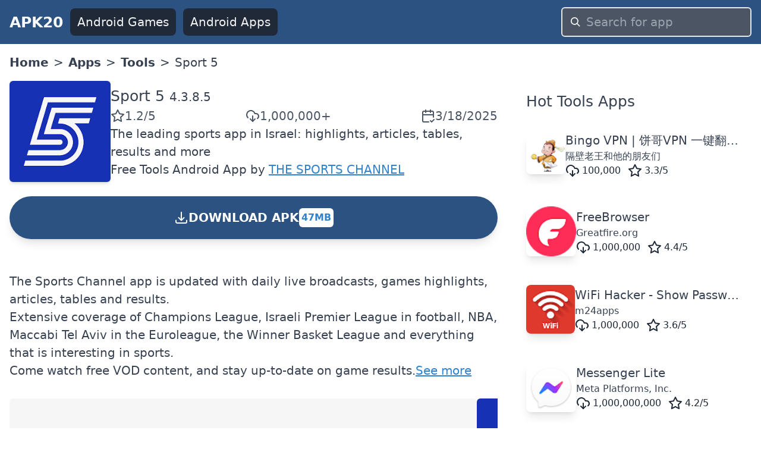

--- FILE ---
content_type: text/html; charset=utf-8
request_url: https://www.apk20.com/apk/com.rge.sport5
body_size: 21307
content:
<!DOCTYPE html><html lang="en"><head><meta charSet="utf-8"/><meta name="viewport" content="width=device-width, initial-scale=1"/><link rel="preload" as="image" imageSrcSet="/_next/image?url=https%3A%2F%2Fplay-lh.googleusercontent.com%2Fdj9FOlzV78rIdJPj8S4AU1nqeU9E4ulReB4vfgx_gBnPnI4hBRVLU_-mo2eLhyiS0JM%3Dh200-rw%3Fcompress&amp;w=256&amp;q=100 1x, /_next/image?url=https%3A%2F%2Fplay-lh.googleusercontent.com%2Fdj9FOlzV78rIdJPj8S4AU1nqeU9E4ulReB4vfgx_gBnPnI4hBRVLU_-mo2eLhyiS0JM%3Dh200-rw%3Fcompress&amp;w=640&amp;q=100 2x" crossorigin="" fetchPriority="high" referrerPolicy="no-referrer"/><link rel="stylesheet" href="/_next/static/css/9d8adc982e9430db.css" data-precedence="next"/><link rel="preload" as="script" fetchPriority="low" href="/_next/static/chunks/webpack-a65d16aed03773e1.js"/><script src="/_next/static/chunks/52d5e6ad-e3a657c49caa3981.js" async=""></script><script src="/_next/static/chunks/539-79cbb070366db1dd.js" async=""></script><script src="/_next/static/chunks/main-app-1e1a72742a57379d.js" async=""></script><script src="/_next/static/chunks/649-025dfe15b6e2ddce.js" async=""></script><script src="/_next/static/chunks/658-8057ce52337509ad.js" async=""></script><script src="/_next/static/chunks/172-27168cb3b9813469.js" async=""></script><script src="/_next/static/chunks/app/(site)/layout-c789dd6736cc19b6.js" async=""></script><script src="/_next/static/chunks/app/(site)/error-a13a41f4694bd572.js" async=""></script><script src="/_next/static/chunks/200-b52789f6382a8ac2.js" async=""></script><script src="/_next/static/chunks/426-d286d2cb4a9acfe1.js" async=""></script><script src="/_next/static/chunks/app/(site)/apk/%5Bid%5D/page-4a0258d9a099a55b.js" async=""></script><link rel="preload" href="https://www.googletagmanager.com/gtag/js?id=G-H4N3Y19S2K" as="script"/><link rel="preload" href="https://pagead2.googlesyndication.com/pagead/js/adsbygoogle.js?client=ca-pub-9652993723682527" as="script"/><link rel="apple-touch-icon" href="/apple-touch-icon.png"/><link rel="icon" type="image/png" sizes="32x32" href="/favicon-32x32.png"/><link rel="icon" type="image/png" sizes="16x16" href="/favicon-16x16.png"/><link rel="icon" href="/favicon.ico" type="image/x-icon"/><title>Sport 5 APK [UPDATED 2025-03-18] - Download Latest Official Version</title><meta name="description" content="Sport 5 4.3.8.5 APK Download For Android Smartphones. The leading sports app in Israel: highlights, articles, tables, results and more"/><meta name="robots" content="index, follow"/><meta name="googlebot" content="index, follow"/><link rel="canonical" href="https://www.apk20.com/apk/com.rge.sport5"/><script src="/_next/static/chunks/polyfills-78c92fac7aa8fdd8.js" noModule=""></script></head><body><div class="antialiased w-full text-gray-700"><header class="bg-blue-800"><nav class="flex items-center space-x-3 px-4 py-3 justify-between"><a class="font-bold text-gray-50 text-xl" href="https://www.apk20.com/">APK20</a><div class="flex-1 flex items-center justify-end" id="navbarCollapse"><div class="flex-1 space-x-3 items-center hidden md:flex md:whitespace-nowrap"><a class="bg-gray-800 text-gray-100 rounded-lg px-3 py-2" href="https://www.apk20.com/android/game"><i class="fa fa-gamepad "></i>Android Games</a><a class="bg-gray-800 text-gray-100 rounded-lg px-3 py-2" href="https://www.apk20.com/android/app"><i class="fa fa-th"></i>Android Apps</a></div><form class="relative block w-full md:w-80 flex-shrink" action="/search/app/" method="get"><input type="text" class="w-full rounded-md bg-gray-600 text-gray-50 appearance-none border-2 border-gray-200 focus:outline-none focus:border-blue-300 px-10 py-2" placeholder="Search for app" name="text"/><div class="pointer-events-none absolute inset-y-0 left-0 pl-4 flex items-center"><svg class="fill-current pointer-events-none text-white w-4 h-4" xmlns="http://www.w3.org/2000/svg" viewBox="0 0 20 20"><path d="M12.9 14.32a8 8 0 1 1 1.41-1.41l5.35 5.33-1.42 1.42-5.33-5.34zM8 14A6 6 0 1 0 8 2a6 6 0 0 0 0 12z"></path></svg></div></form></div></nav></header><main class="container mx-auto p-4" style="min-height:calc(-208px + 100vh)"><nav class="bg-white font-sans w-full"><ol class="list-reset flex flex-wrap text-grey-dark"><li class="hidden md:block"><a class="font-bold" title="APK20 Home" href="https://www.apk20.com/">Home</a></li><li><span class="mx-2 hidden md:block">&gt;</span></li><li><a class="font-bold" href="https://www.apk20.com/android/app">Apps</a></li><li><span class="mx-2">&gt;</span></li><li><a class="font-bold" href="https://www.apk20.com/cat/tools">Tools</a></li><li><span class="mx-2">&gt;</span></li><li class="active">Sport 5</li></ol></nav><div class="grid grid-cols-1 lg:grid-cols-3 gap-8 mt-4"><div class="col-span-3 lg:col-span-2 bg-white"><article class="grid grid-cols-1 gap-8"><div id="app-card" class="card"><div><div itemScope="" itemType="https://schema.org/MobileApplication" class="text-center lg:text-left"><meta itemProp="url" content="https://www.apk20.com/apk/com.rge.sport5"/><meta itemProp="downloadUrl" content="https://srv01.apk20.com/com.rge.sport5"/><meta itemProp="installUrl" content="https://play.google.com/store/apps/details?id=com.rge.sport5"/><meta itemProp="fileSize" content="47MB"/><div class="flex-1 flex flex-col space-y-6"><div class="flex flex-col lg:flex-row  gap-4"><div class="text-center flex justify-center"><img crossorigin="anonymous" title="Sport 5" alt="Sport 5" referrerPolicy="no-referrer" itemProp="image" fetchPriority="high" width="200" height="200" decoding="async" data-nimg="1" class="shadow-md rounded-md" style="color:transparent" srcSet="/_next/image?url=https%3A%2F%2Fplay-lh.googleusercontent.com%2Fdj9FOlzV78rIdJPj8S4AU1nqeU9E4ulReB4vfgx_gBnPnI4hBRVLU_-mo2eLhyiS0JM%3Dh200-rw%3Fcompress&amp;w=256&amp;q=100 1x, /_next/image?url=https%3A%2F%2Fplay-lh.googleusercontent.com%2Fdj9FOlzV78rIdJPj8S4AU1nqeU9E4ulReB4vfgx_gBnPnI4hBRVLU_-mo2eLhyiS0JM%3Dh200-rw%3Fcompress&amp;w=640&amp;q=100 2x" src="/_next/image?url=https%3A%2F%2Fplay-lh.googleusercontent.com%2Fdj9FOlzV78rIdJPj8S4AU1nqeU9E4ulReB4vfgx_gBnPnI4hBRVLU_-mo2eLhyiS0JM%3Dh200-rw%3Fcompress&amp;w=640&amp;q=100"/></div><div class="flex flex-col gap-4 lg:justify-center"><h1 class="text-xl text-center lg:text-left"><span itemProp="name"><a href="https://www.apk20.com/apk/com.rge.sport5"> <!-- -->Sport 5</a></span> <span itemProp="softwareVersion" class="text-gray-700 text-base">4.3.8.5</span></h1><div class="flex justify-around lg:flex-row lg:gap-4 lg:justify-between"><span class="text-gray-600 rounded-md flex flex-col sm:flex-row items-center gap-2" itemProp="aggregateRating" itemScope="" itemType="https://schema.org/AggregateRating"><meta itemProp="ratingValue" content="1.2"/><svg xmlns="http://www.w3.org/2000/svg" width="24" height="24" viewBox="0 0 24 24" fill="none" stroke="currentColor" stroke-width="2" stroke-linecap="round" stroke-linejoin="round" class="lucide lucide-star"><polygon points="12 2 15.09 8.26 22 9.27 17 14.14 18.18 21.02 12 17.77 5.82 21.02 7 14.14 2 9.27 8.91 8.26 12 2"></polygon></svg><span>1.2<!-- -->/5</span><meta itemProp="ratingCount" content="25305"/><meta itemProp="bestRating" content="5"/><meta itemProp="worstRating" content="1"/><meta itemProp="itemReviewed" content="371"/></span><span class="text-gray-600 rounded-md flex flex-col sm:flex-row items-center gap-2"><svg xmlns="http://www.w3.org/2000/svg" width="24" height="24" viewBox="0 0 24 24" fill="none" stroke="currentColor" stroke-width="2" stroke-linecap="round" stroke-linejoin="round" class="lucide lucide-download-cloud"><path d="M4 14.899A7 7 0 1 1 15.71 8h1.79a4.5 4.5 0 0 1 2.5 8.242"></path><path d="M12 12v9"></path><path d="m8 17 4 4 4-4"></path></svg><meta itemProp="interactionCount" content="UserDownloads: 1000000"/>1,000,000+</span><span class="text-gray-600 rounded-md flex flex-col sm:flex-row items-center gap-2"><svg xmlns="http://www.w3.org/2000/svg" width="24" height="24" viewBox="0 0 24 24" fill="none" stroke="currentColor" stroke-width="2" stroke-linecap="round" stroke-linejoin="round" class="lucide lucide-calendar-check2"><path d="M21 14V6a2 2 0 0 0-2-2H5a2 2 0 0 0-2 2v14a2 2 0 0 0 2 2h8"></path><line x1="16" x2="16" y1="2" y2="6"></line><line x1="8" x2="8" y1="2" y2="6"></line><line x1="3" x2="21" y1="10" y2="10"></line><path d="m16 20 2 2 4-4"></path></svg><span>3/18/2025</span></span><meta itemProp="datePublished" content="3/18/2025"/></div><div>The leading sports app in Israel: highlights, articles, tables, results and more</div><div><span itemProp="offers" itemScope="" itemType="https://schema.org/Offer"><span>Free </span><meta itemProp="price" content="0"/><meta itemProp="priceCurrency" content="USD"/></span><a href="https://www.apk20.com/cat/tools"><span itemProp="applicationCategory">Tools</span></a> <span itemProp="operatingSystem">Android</span> <span>App</span> by <span itemProp="author" itemScope="" itemType="https://schema.org/Organization"><a itemProp="name" class="text-blue-600 underline" href="https://www.apk20.com/developer/THE+SPORTS+CHANNEL">THE SPORTS CHANNEL</a></span></div></div></div><a rel="nofollow" class="bg-blue-800 p-3 rounded-full font-bold text-white text-center cursor-pointer shadow-lg  hover:bg-yellow-800" href="https://www.apk20.com/apk/com.rge.sport5/download/438500085"><div class="flex items-center align-middle gap-x-2 justify-center"><svg xmlns="http://www.w3.org/2000/svg" fill="none" viewBox="0 0 24 24" stroke-width="2" stroke="currentColor" class="w-6 h-6 inline"><path stroke-linecap="round" stroke-linejoin="round" d="M3 16.5v2.25A2.25 2.25 0 005.25 21h13.5A2.25 2.25 0 0021 18.75V16.5M16.5 12L12 16.5m0 0L7.5 12m4.5 4.5V3"></path></svg> DOWNLOAD APK <!-- --> <span class="bg-white text-blue-600 rounded-md p-1 text-sm my-2">47MB</span></div><div></div></a><div class="flex flex-wrap gap-2 text-sm"></div></div></div></div></div><div><ins class="adsbygoogle" style="display:block" data-ad-client="ca-pub-9652993723682527" data-ad-slot="2919240671" data-ad-format="auto" data-full-width-responsive="true"></ins></div><div>The Sports Channel app is updated with daily live broadcasts, games highlights, articles, tables and results.<br/>Extensive coverage of Champions League, Israeli Premier League in football, NBA, Maccabi Tel Aviv in the Euroleague, the Winner Basket League and everything that is interesting in sports.<br/>Come watch free VOD content, and stay up-to-date on game results.<span class="text-blue-600 underline cursor-pointer">See more</span></div><div class="overflow-x-auto overflow-y-hidden"><div class="flex gap-4 h-96"><div class="flex-shrink-0"><div><span style="box-sizing:border-box;display:inline-block;overflow:hidden;width:initial;height:initial;background:none;opacity:1;border:0;margin:0;padding:0;position:relative;max-width:100%"><span style="box-sizing:border-box;display:block;width:initial;height:initial;background:none;opacity:1;border:0;margin:0;padding:0;max-width:100%"><img style="display:block;max-width:100%;width:initial;height:initial;background:none;opacity:1;border:0;margin:0;padding:0" alt="" aria-hidden="true" src="data:image/svg+xml,%3csvg%20xmlns=%27http://www.w3.org/2000/svg%27%20version=%271.1%27%20width=%27786.432%27%20height=%27384%27/%3e"/></span><img alt="Sport 5 screenshots" crossorigin="anonymous" referrerPolicy="no-referrer" src="[data-uri]" decoding="async" data-nimg="intrinsic" class="rounded-md" style="position:absolute;top:0;left:0;bottom:0;right:0;box-sizing:border-box;padding:0;border:none;margin:auto;display:block;width:0;height:0;min-width:100%;max-width:100%;min-height:100%;max-height:100%"/><noscript><img alt="Sport 5 screenshots" crossorigin="anonymous" referrerPolicy="no-referrer" loading="lazy" decoding="async" data-nimg="intrinsic" style="position:absolute;top:0;left:0;bottom:0;right:0;box-sizing:border-box;padding:0;border:none;margin:auto;display:block;width:0;height:0;min-width:100%;max-width:100%;min-height:100%;max-height:100%" class="rounded-md" srcSet="/_next/image?url=https%3A%2F%2Fplay-lh.googleusercontent.com%2FZZuyG9b47EmSeFioMDgBhdZbLW7XcKwgd3y7Gi6uHykDbcH9bM3xX2NZAd18EdrHmw%3Dh384-rw%3Fcompress&amp;w=828&amp;q=100 1x, /_next/image?url=https%3A%2F%2Fplay-lh.googleusercontent.com%2FZZuyG9b47EmSeFioMDgBhdZbLW7XcKwgd3y7Gi6uHykDbcH9bM3xX2NZAd18EdrHmw%3Dh384-rw%3Fcompress&amp;w=1920&amp;q=100 2x" src="/_next/image?url=https%3A%2F%2Fplay-lh.googleusercontent.com%2FZZuyG9b47EmSeFioMDgBhdZbLW7XcKwgd3y7Gi6uHykDbcH9bM3xX2NZAd18EdrHmw%3Dh384-rw%3Fcompress&amp;w=1920&amp;q=100"/></noscript></span></div></div><div class="flex-shrink-0"><div><span style="box-sizing:border-box;display:inline-block;overflow:hidden;width:initial;height:initial;background:none;opacity:1;border:0;margin:0;padding:0;position:relative;max-width:100%"><span style="box-sizing:border-box;display:block;width:initial;height:initial;background:none;opacity:1;border:0;margin:0;padding:0;max-width:100%"><img style="display:block;max-width:100%;width:initial;height:initial;background:none;opacity:1;border:0;margin:0;padding:0" alt="" aria-hidden="true" src="data:image/svg+xml,%3csvg%20xmlns=%27http://www.w3.org/2000/svg%27%20version=%271.1%27%20width=%27384%27%20height=%27384%27/%3e"/></span><img alt="Sport 5 screenshots" crossorigin="anonymous" referrerPolicy="no-referrer" src="[data-uri]" decoding="async" data-nimg="intrinsic" class="rounded-md" style="position:absolute;top:0;left:0;bottom:0;right:0;box-sizing:border-box;padding:0;border:none;margin:auto;display:block;width:0;height:0;min-width:100%;max-width:100%;min-height:100%;max-height:100%"/><noscript><img alt="Sport 5 screenshots" crossorigin="anonymous" referrerPolicy="no-referrer" loading="lazy" decoding="async" data-nimg="intrinsic" style="position:absolute;top:0;left:0;bottom:0;right:0;box-sizing:border-box;padding:0;border:none;margin:auto;display:block;width:0;height:0;min-width:100%;max-width:100%;min-height:100%;max-height:100%" class="rounded-md" srcSet="/_next/image?url=https%3A%2F%2Fplay-lh.googleusercontent.com%2Fdj9FOlzV78rIdJPj8S4AU1nqeU9E4ulReB4vfgx_gBnPnI4hBRVLU_-mo2eLhyiS0JM%3Dh384-rw%3Fcompress&amp;w=384&amp;q=100 1x, /_next/image?url=https%3A%2F%2Fplay-lh.googleusercontent.com%2Fdj9FOlzV78rIdJPj8S4AU1nqeU9E4ulReB4vfgx_gBnPnI4hBRVLU_-mo2eLhyiS0JM%3Dh384-rw%3Fcompress&amp;w=828&amp;q=100 2x" src="/_next/image?url=https%3A%2F%2Fplay-lh.googleusercontent.com%2Fdj9FOlzV78rIdJPj8S4AU1nqeU9E4ulReB4vfgx_gBnPnI4hBRVLU_-mo2eLhyiS0JM%3Dh384-rw%3Fcompress&amp;w=828&amp;q=100"/></noscript></span></div></div><div class="flex-shrink-0"><div><span style="box-sizing:border-box;display:inline-block;overflow:hidden;width:initial;height:initial;background:none;opacity:1;border:0;margin:0;padding:0;position:relative;max-width:100%"><span style="box-sizing:border-box;display:block;width:initial;height:initial;background:none;opacity:1;border:0;margin:0;padding:0;max-width:100%"><img style="display:block;max-width:100%;width:initial;height:initial;background:none;opacity:1;border:0;margin:0;padding:0" alt="" aria-hidden="true" src="data:image/svg+xml,%3csvg%20xmlns=%27http://www.w3.org/2000/svg%27%20version=%271.1%27%20width=%27191.78579397545556%27%20height=%27384%27/%3e"/></span><img alt="Sport 5 screenshots" crossorigin="anonymous" referrerPolicy="no-referrer" src="[data-uri]" decoding="async" data-nimg="intrinsic" class="rounded-md" style="position:absolute;top:0;left:0;bottom:0;right:0;box-sizing:border-box;padding:0;border:none;margin:auto;display:block;width:0;height:0;min-width:100%;max-width:100%;min-height:100%;max-height:100%"/><noscript><img alt="Sport 5 screenshots" crossorigin="anonymous" referrerPolicy="no-referrer" loading="lazy" decoding="async" data-nimg="intrinsic" style="position:absolute;top:0;left:0;bottom:0;right:0;box-sizing:border-box;padding:0;border:none;margin:auto;display:block;width:0;height:0;min-width:100%;max-width:100%;min-height:100%;max-height:100%" class="rounded-md" srcSet="/_next/image?url=https%3A%2F%2Fplay-lh.googleusercontent.com%2Fh3ogcyyyobpGustG8lCGGyKDQ6q_2DvcVBTkurBgIYzdU-yavqelUeis8Jz00z8aEA%3Dh384-rw%3Fcompress&amp;w=256&amp;q=100 1x, /_next/image?url=https%3A%2F%2Fplay-lh.googleusercontent.com%2Fh3ogcyyyobpGustG8lCGGyKDQ6q_2DvcVBTkurBgIYzdU-yavqelUeis8Jz00z8aEA%3Dh384-rw%3Fcompress&amp;w=384&amp;q=100 2x" src="/_next/image?url=https%3A%2F%2Fplay-lh.googleusercontent.com%2Fh3ogcyyyobpGustG8lCGGyKDQ6q_2DvcVBTkurBgIYzdU-yavqelUeis8Jz00z8aEA%3Dh384-rw%3Fcompress&amp;w=384&amp;q=100"/></noscript></span></div></div><div class="flex-shrink-0"><div><span style="box-sizing:border-box;display:inline-block;overflow:hidden;width:initial;height:initial;background:none;opacity:1;border:0;margin:0;padding:0;position:relative;max-width:100%"><span style="box-sizing:border-box;display:block;width:initial;height:initial;background:none;opacity:1;border:0;margin:0;padding:0;max-width:100%"><img style="display:block;max-width:100%;width:initial;height:initial;background:none;opacity:1;border:0;margin:0;padding:0" alt="" aria-hidden="true" src="data:image/svg+xml,%3csvg%20xmlns=%27http://www.w3.org/2000/svg%27%20version=%271.1%27%20width=%27191.78579397545556%27%20height=%27384%27/%3e"/></span><img alt="Sport 5 screenshots" crossorigin="anonymous" referrerPolicy="no-referrer" src="[data-uri]" decoding="async" data-nimg="intrinsic" class="rounded-md" style="position:absolute;top:0;left:0;bottom:0;right:0;box-sizing:border-box;padding:0;border:none;margin:auto;display:block;width:0;height:0;min-width:100%;max-width:100%;min-height:100%;max-height:100%"/><noscript><img alt="Sport 5 screenshots" crossorigin="anonymous" referrerPolicy="no-referrer" loading="lazy" decoding="async" data-nimg="intrinsic" style="position:absolute;top:0;left:0;bottom:0;right:0;box-sizing:border-box;padding:0;border:none;margin:auto;display:block;width:0;height:0;min-width:100%;max-width:100%;min-height:100%;max-height:100%" class="rounded-md" srcSet="/_next/image?url=https%3A%2F%2Fplay-lh.googleusercontent.com%2FGFOpgtDf-1zEXx5nBeSSuc1X7AGSV5TjmYCxufMlQhaQkrPm0Gl4yYCPqB3jodIp_5av%3Dh384-rw%3Fcompress&amp;w=256&amp;q=100 1x, /_next/image?url=https%3A%2F%2Fplay-lh.googleusercontent.com%2FGFOpgtDf-1zEXx5nBeSSuc1X7AGSV5TjmYCxufMlQhaQkrPm0Gl4yYCPqB3jodIp_5av%3Dh384-rw%3Fcompress&amp;w=384&amp;q=100 2x" src="/_next/image?url=https%3A%2F%2Fplay-lh.googleusercontent.com%2FGFOpgtDf-1zEXx5nBeSSuc1X7AGSV5TjmYCxufMlQhaQkrPm0Gl4yYCPqB3jodIp_5av%3Dh384-rw%3Fcompress&amp;w=384&amp;q=100"/></noscript></span></div></div><div class="flex-shrink-0"><div><span style="box-sizing:border-box;display:inline-block;overflow:hidden;width:initial;height:initial;background:none;opacity:1;border:0;margin:0;padding:0;position:relative;max-width:100%"><span style="box-sizing:border-box;display:block;width:initial;height:initial;background:none;opacity:1;border:0;margin:0;padding:0;max-width:100%"><img style="display:block;max-width:100%;width:initial;height:initial;background:none;opacity:1;border:0;margin:0;padding:0" alt="" aria-hidden="true" src="data:image/svg+xml,%3csvg%20xmlns=%27http://www.w3.org/2000/svg%27%20version=%271.1%27%20width=%27191.78579397545556%27%20height=%27384%27/%3e"/></span><img alt="Sport 5 screenshots" crossorigin="anonymous" referrerPolicy="no-referrer" src="[data-uri]" decoding="async" data-nimg="intrinsic" class="rounded-md" style="position:absolute;top:0;left:0;bottom:0;right:0;box-sizing:border-box;padding:0;border:none;margin:auto;display:block;width:0;height:0;min-width:100%;max-width:100%;min-height:100%;max-height:100%"/><noscript><img alt="Sport 5 screenshots" crossorigin="anonymous" referrerPolicy="no-referrer" loading="lazy" decoding="async" data-nimg="intrinsic" style="position:absolute;top:0;left:0;bottom:0;right:0;box-sizing:border-box;padding:0;border:none;margin:auto;display:block;width:0;height:0;min-width:100%;max-width:100%;min-height:100%;max-height:100%" class="rounded-md" srcSet="/_next/image?url=https%3A%2F%2Fplay-lh.googleusercontent.com%2F2rn7Ppt82YCbEp1jVAplBwn0HbqUTbF-LJZuqioUkS0EjrPJqraPN3EDkr8dn1ylFDU%3Dh384-rw%3Fcompress&amp;w=256&amp;q=100 1x, /_next/image?url=https%3A%2F%2Fplay-lh.googleusercontent.com%2F2rn7Ppt82YCbEp1jVAplBwn0HbqUTbF-LJZuqioUkS0EjrPJqraPN3EDkr8dn1ylFDU%3Dh384-rw%3Fcompress&amp;w=384&amp;q=100 2x" src="/_next/image?url=https%3A%2F%2Fplay-lh.googleusercontent.com%2F2rn7Ppt82YCbEp1jVAplBwn0HbqUTbF-LJZuqioUkS0EjrPJqraPN3EDkr8dn1ylFDU%3Dh384-rw%3Fcompress&amp;w=384&amp;q=100"/></noscript></span></div></div><div class="flex-shrink-0"><div><span style="box-sizing:border-box;display:inline-block;overflow:hidden;width:initial;height:initial;background:none;opacity:1;border:0;margin:0;padding:0;position:relative;max-width:100%"><span style="box-sizing:border-box;display:block;width:initial;height:initial;background:none;opacity:1;border:0;margin:0;padding:0;max-width:100%"><img style="display:block;max-width:100%;width:initial;height:initial;background:none;opacity:1;border:0;margin:0;padding:0" alt="" aria-hidden="true" src="data:image/svg+xml,%3csvg%20xmlns=%27http://www.w3.org/2000/svg%27%20version=%271.1%27%20width=%27191.78579397545556%27%20height=%27384%27/%3e"/></span><img alt="Sport 5 screenshots" crossorigin="anonymous" referrerPolicy="no-referrer" src="[data-uri]" decoding="async" data-nimg="intrinsic" class="rounded-md" style="position:absolute;top:0;left:0;bottom:0;right:0;box-sizing:border-box;padding:0;border:none;margin:auto;display:block;width:0;height:0;min-width:100%;max-width:100%;min-height:100%;max-height:100%"/><noscript><img alt="Sport 5 screenshots" crossorigin="anonymous" referrerPolicy="no-referrer" loading="lazy" decoding="async" data-nimg="intrinsic" style="position:absolute;top:0;left:0;bottom:0;right:0;box-sizing:border-box;padding:0;border:none;margin:auto;display:block;width:0;height:0;min-width:100%;max-width:100%;min-height:100%;max-height:100%" class="rounded-md" srcSet="/_next/image?url=https%3A%2F%2Fplay-lh.googleusercontent.com%2FRzj3cTESfWUZXYnl4a6RJJRdd1hlXrCdh6myBbo2RLPvzO_Ajvk-6pRbiQCoQnotJvo%3Dh384-rw%3Fcompress&amp;w=256&amp;q=100 1x, /_next/image?url=https%3A%2F%2Fplay-lh.googleusercontent.com%2FRzj3cTESfWUZXYnl4a6RJJRdd1hlXrCdh6myBbo2RLPvzO_Ajvk-6pRbiQCoQnotJvo%3Dh384-rw%3Fcompress&amp;w=384&amp;q=100 2x" src="/_next/image?url=https%3A%2F%2Fplay-lh.googleusercontent.com%2FRzj3cTESfWUZXYnl4a6RJJRdd1hlXrCdh6myBbo2RLPvzO_Ajvk-6pRbiQCoQnotJvo%3Dh384-rw%3Fcompress&amp;w=384&amp;q=100"/></noscript></span></div></div><div class="flex-shrink-0"><div><span style="box-sizing:border-box;display:inline-block;overflow:hidden;width:initial;height:initial;background:none;opacity:1;border:0;margin:0;padding:0;position:relative;max-width:100%"><span style="box-sizing:border-box;display:block;width:initial;height:initial;background:none;opacity:1;border:0;margin:0;padding:0;max-width:100%"><img style="display:block;max-width:100%;width:initial;height:initial;background:none;opacity:1;border:0;margin:0;padding:0" alt="" aria-hidden="true" src="data:image/svg+xml,%3csvg%20xmlns=%27http://www.w3.org/2000/svg%27%20version=%271.1%27%20width=%27191.78579397545556%27%20height=%27384%27/%3e"/></span><img alt="Sport 5 screenshots" crossorigin="anonymous" referrerPolicy="no-referrer" src="[data-uri]" decoding="async" data-nimg="intrinsic" class="rounded-md" style="position:absolute;top:0;left:0;bottom:0;right:0;box-sizing:border-box;padding:0;border:none;margin:auto;display:block;width:0;height:0;min-width:100%;max-width:100%;min-height:100%;max-height:100%"/><noscript><img alt="Sport 5 screenshots" crossorigin="anonymous" referrerPolicy="no-referrer" loading="lazy" decoding="async" data-nimg="intrinsic" style="position:absolute;top:0;left:0;bottom:0;right:0;box-sizing:border-box;padding:0;border:none;margin:auto;display:block;width:0;height:0;min-width:100%;max-width:100%;min-height:100%;max-height:100%" class="rounded-md" srcSet="/_next/image?url=https%3A%2F%2Fplay-lh.googleusercontent.com%2FFeo7SP7n_T5Kha3GJ5aJVojkKmfTSuXOP56cLVXKCD7thsgTXw0tIj7gvhKHG_OmLgc%3Dh384-rw%3Fcompress&amp;w=256&amp;q=100 1x, /_next/image?url=https%3A%2F%2Fplay-lh.googleusercontent.com%2FFeo7SP7n_T5Kha3GJ5aJVojkKmfTSuXOP56cLVXKCD7thsgTXw0tIj7gvhKHG_OmLgc%3Dh384-rw%3Fcompress&amp;w=384&amp;q=100 2x" src="/_next/image?url=https%3A%2F%2Fplay-lh.googleusercontent.com%2FFeo7SP7n_T5Kha3GJ5aJVojkKmfTSuXOP56cLVXKCD7thsgTXw0tIj7gvhKHG_OmLgc%3Dh384-rw%3Fcompress&amp;w=384&amp;q=100"/></noscript></span></div></div></div></div><div>Please be aware that APK20 only share the original and free apk version for <!-- -->Sport 5<!-- --> <!-- -->4.3.8.5<!-- -->  without any modifications.</div><p>All the apps &amp; games here are downloaded directly from play store and for home or personal use only. If Apex Launcher apk download infringes your copyright, please <a rel="nofollow" class="text-blue-500" href="/home/contact/">contact us</a>, We&#x27;ll delete it in a short time.</p><a rel="nofollow" class="bg-blue-800 p-3 rounded-full font-bold text-white text-center cursor-pointer shadow-lg  hover:bg-yellow-800" href="https://www.apk20.com/apk/com.rge.sport5/download/438500085"><div class="flex items-center align-middle gap-x-2 justify-center"><svg xmlns="http://www.w3.org/2000/svg" fill="none" viewBox="0 0 24 24" stroke-width="2" stroke="currentColor" class="w-6 h-6 inline"><path stroke-linecap="round" stroke-linejoin="round" d="M3 16.5v2.25A2.25 2.25 0 005.25 21h13.5A2.25 2.25 0 0021 18.75V16.5M16.5 12L12 16.5m0 0L7.5 12m4.5 4.5V3"></path></svg> DOWNLOAD APK <!-- --> <span class="bg-white text-blue-600 rounded-md p-1 text-sm my-2">47MB</span></div><div></div></a><div><ins class="adsbygoogle" style="display:block" data-ad-client="ca-pub-9652993723682527" data-ad-slot="2919240671" data-ad-format="auto" data-full-width-responsive="true"></ins></div><div id="app-versions"><div class="text-xl pb-4">Sport 5<!-- --> Last Versions</div><div class="grid grid-cols-1 gap-4"><div> <a class="text-blue-600" href="https://www.apk20.com/apk/com.rge.sport5/438500085">Sport 5<!-- -->v<!-- -->4.3.8.5</a>   <!-- -->2025-03-18<!-- --> </div><div> <a class="text-blue-600" href="https://www.apk20.com/apk/com.rge.sport5/438400084">Sport 5<!-- -->v<!-- -->4.3.8.4</a>   <!-- -->2025-03-09<!-- --> </div><div> <a class="text-blue-600" href="https://www.apk20.com/apk/com.rge.sport5/438200082">Sport 5<!-- -->v<!-- -->4.3.8.2</a>   <!-- -->2025-02-17<!-- --> </div><div> <a class="text-blue-600" href="https://www.apk20.com/apk/com.rge.sport5/438100081">Sport 5<!-- -->v<!-- -->4.3.8.1</a>   <!-- -->2025-02-11<!-- --> </div><div> <a class="text-blue-600" href="https://www.apk20.com/apk/com.rge.sport5/438000080">Sport 5<!-- -->v<!-- -->4.3.8.0</a>   <!-- -->2025-01-29<!-- --> </div><div> <a class="text-blue-600" href="https://www.apk20.com/apk/com.rge.sport5/437900079">Sport 5<!-- -->v<!-- -->4.3.7.9</a>   <!-- -->2025-01-14<!-- --> </div><div> <a class="text-blue-600" href="https://www.apk20.com/apk/com.rge.sport5/437800078">Sport 5<!-- -->v<!-- -->4.3.7.8</a>   <!-- -->2024-12-25<!-- --> </div><div> <a class="text-blue-600" href="https://www.apk20.com/apk/com.rge.sport5/437700077">Sport 5<!-- -->v<!-- -->4.3.7.7</a>   <!-- -->2024-12-18<!-- --> </div><div> <a class="text-blue-600" href="https://www.apk20.com/apk/com.rge.sport5/437300073">Sport 5<!-- -->v<!-- -->4.3.7.3</a>   <!-- -->2024-11-21<!-- --> </div><div> <a class="text-blue-600" href="https://www.apk20.com/apk/com.rge.sport5/437200072">Sport 5<!-- -->v<!-- -->4.3.7.2</a>   <!-- -->2024-11-14<!-- --> </div></div></div><div><h2 class="text-xl m-4">Releated Apps</h2><div class="grid grid-cols-1 md:grid-cols-2 gap-4  "><a title="Sport 5" class="hover:bg-gray-200 hover:rounded-lg hover:shadow-sm hover:cursor-pointer" href="https://www.apk20.com/apk/com.rge.sport5"><div class="m-4"><div class="flex flex-nowrap items-center gap-2"><img crossorigin="anonymous" referrerPolicy="no-referrer" alt="Sport 5 icon" loading="lazy" width="84" height="84" decoding="async" data-nimg="1" class="shadow-lg rounded-lg" style="color:transparent;background-size:cover;background-position:50% 50%;background-repeat:no-repeat;background-image:url(&quot;data:image/svg+xml;charset=utf-8,%3Csvg xmlns=&#x27;http://www.w3.org/2000/svg&#x27; viewBox=&#x27;0 0 84 84&#x27;%3E%3Cfilter id=&#x27;b&#x27; color-interpolation-filters=&#x27;sRGB&#x27;%3E%3CfeGaussianBlur stdDeviation=&#x27;20&#x27;/%3E%3CfeColorMatrix values=&#x27;1 0 0 0 0 0 1 0 0 0 0 0 1 0 0 0 0 0 100 -1&#x27; result=&#x27;s&#x27;/%3E%3CfeFlood x=&#x27;0&#x27; y=&#x27;0&#x27; width=&#x27;100%25&#x27; height=&#x27;100%25&#x27;/%3E%3CfeComposite operator=&#x27;out&#x27; in=&#x27;s&#x27;/%3E%3CfeComposite in2=&#x27;SourceGraphic&#x27;/%3E%3CfeGaussianBlur stdDeviation=&#x27;20&#x27;/%3E%3C/filter%3E%3Cimage width=&#x27;100%25&#x27; height=&#x27;100%25&#x27; x=&#x27;0&#x27; y=&#x27;0&#x27; preserveAspectRatio=&#x27;none&#x27; style=&#x27;filter: url(%23b);&#x27; href=&#x27;/android-icon-16.png&#x27;/%3E%3C/svg%3E&quot;)" srcSet="/_next/image?url=https%3A%2F%2Fplay-lh.googleusercontent.com%2Fdj9FOlzV78rIdJPj8S4AU1nqeU9E4ulReB4vfgx_gBnPnI4hBRVLU_-mo2eLhyiS0JM%3Dh64-rw%3Fcompress&amp;w=96&amp;q=75 1x, /_next/image?url=https%3A%2F%2Fplay-lh.googleusercontent.com%2Fdj9FOlzV78rIdJPj8S4AU1nqeU9E4ulReB4vfgx_gBnPnI4hBRVLU_-mo2eLhyiS0JM%3Dh64-rw%3Fcompress&amp;w=256&amp;q=75 2x" src="/_next/image?url=https%3A%2F%2Fplay-lh.googleusercontent.com%2Fdj9FOlzV78rIdJPj8S4AU1nqeU9E4ulReB4vfgx_gBnPnI4hBRVLU_-mo2eLhyiS0JM%3Dh64-rw%3Fcompress&amp;w=256&amp;q=75"/><div class="flex-grow flex flex-col gap-1 whitespace-nowrap overflow-hidden"><div class="overflow-hidden overflow-ellipsis ">Sport 5</div><div class="overflow-hidden overflow-ellipsis text-sm">THE SPORTS CHANNEL</div><div class="flex space-x-3 text-gray-800 text-sm"><span class="flex items-center space-x-1"><svg xmlns="http://www.w3.org/2000/svg" width="24" height="24" viewBox="0 0 24 24" fill="none" stroke="currentColor" stroke-width="2" stroke-linecap="round" stroke-linejoin="round" class="lucide lucide-download-cloud"><path d="M4 14.899A7 7 0 1 1 15.71 8h1.79a4.5 4.5 0 0 1 2.5 8.242"></path><path d="M12 12v9"></path><path d="m8 17 4 4 4-4"></path></svg><span>1,000,000</span></span><span class="flex items-center space-x-1"><svg xmlns="http://www.w3.org/2000/svg" width="24" height="24" viewBox="0 0 24 24" fill="none" stroke="currentColor" stroke-width="2" stroke-linecap="round" stroke-linejoin="round" class="lucide lucide-star"><polygon points="12 2 15.09 8.26 22 9.27 17 14.14 18.18 21.02 12 17.77 5.82 21.02 7 14.14 2 9.27 8.91 8.26 12 2"></polygon></svg><span>1.2<!-- -->/5</span></span></div></div></div></div></a><a title="SPORT" class="hover:bg-gray-200 hover:rounded-lg hover:shadow-sm hover:cursor-pointer" href="https://www.apk20.com/apk/com.grupozeta.sportes"><div class="m-4"><div class="flex flex-nowrap items-center gap-2"><img crossorigin="anonymous" referrerPolicy="no-referrer" alt="SPORT icon" loading="lazy" width="84" height="84" decoding="async" data-nimg="1" class="shadow-lg rounded-lg" style="color:transparent;background-size:cover;background-position:50% 50%;background-repeat:no-repeat;background-image:url(&quot;data:image/svg+xml;charset=utf-8,%3Csvg xmlns=&#x27;http://www.w3.org/2000/svg&#x27; viewBox=&#x27;0 0 84 84&#x27;%3E%3Cfilter id=&#x27;b&#x27; color-interpolation-filters=&#x27;sRGB&#x27;%3E%3CfeGaussianBlur stdDeviation=&#x27;20&#x27;/%3E%3CfeColorMatrix values=&#x27;1 0 0 0 0 0 1 0 0 0 0 0 1 0 0 0 0 0 100 -1&#x27; result=&#x27;s&#x27;/%3E%3CfeFlood x=&#x27;0&#x27; y=&#x27;0&#x27; width=&#x27;100%25&#x27; height=&#x27;100%25&#x27;/%3E%3CfeComposite operator=&#x27;out&#x27; in=&#x27;s&#x27;/%3E%3CfeComposite in2=&#x27;SourceGraphic&#x27;/%3E%3CfeGaussianBlur stdDeviation=&#x27;20&#x27;/%3E%3C/filter%3E%3Cimage width=&#x27;100%25&#x27; height=&#x27;100%25&#x27; x=&#x27;0&#x27; y=&#x27;0&#x27; preserveAspectRatio=&#x27;none&#x27; style=&#x27;filter: url(%23b);&#x27; href=&#x27;/android-icon-16.png&#x27;/%3E%3C/svg%3E&quot;)" srcSet="/_next/image?url=https%3A%2F%2Fplay-lh.googleusercontent.com%2FIOv18_vqmMbEhETpb4wFIrskC2VyTEqeL8fi51BqYXLy9y4zm-2MjcuYveq4ob9GoV9p%3Dh64-rw%3Fcompress&amp;w=96&amp;q=75 1x, /_next/image?url=https%3A%2F%2Fplay-lh.googleusercontent.com%2FIOv18_vqmMbEhETpb4wFIrskC2VyTEqeL8fi51BqYXLy9y4zm-2MjcuYveq4ob9GoV9p%3Dh64-rw%3Fcompress&amp;w=256&amp;q=75 2x" src="/_next/image?url=https%3A%2F%2Fplay-lh.googleusercontent.com%2FIOv18_vqmMbEhETpb4wFIrskC2VyTEqeL8fi51BqYXLy9y4zm-2MjcuYveq4ob9GoV9p%3Dh64-rw%3Fcompress&amp;w=256&amp;q=75"/><div class="flex-grow flex flex-col gap-1 whitespace-nowrap overflow-hidden"><div class="overflow-hidden overflow-ellipsis ">SPORT</div><div class="overflow-hidden overflow-ellipsis text-sm">Prensa Ibérica Digital</div><div class="flex space-x-3 text-gray-800 text-sm"><span class="flex items-center space-x-1"><svg xmlns="http://www.w3.org/2000/svg" width="24" height="24" viewBox="0 0 24 24" fill="none" stroke="currentColor" stroke-width="2" stroke-linecap="round" stroke-linejoin="round" class="lucide lucide-download-cloud"><path d="M4 14.899A7 7 0 1 1 15.71 8h1.79a4.5 4.5 0 0 1 2.5 8.242"></path><path d="M12 12v9"></path><path d="m8 17 4 4 4-4"></path></svg><span>1,000,000</span></span><span class="flex items-center space-x-1"><svg xmlns="http://www.w3.org/2000/svg" width="24" height="24" viewBox="0 0 24 24" fill="none" stroke="currentColor" stroke-width="2" stroke-linecap="round" stroke-linejoin="round" class="lucide lucide-star"><polygon points="12 2 15.09 8.26 22 9.27 17 14.14 18.18 21.02 12 17.77 5.82 21.02 7 14.14 2 9.27 8.91 8.26 12 2"></polygon></svg><span>3.6<!-- -->/5</span></span></div></div></div></div></a><a title="5" class="hover:bg-gray-200 hover:rounded-lg hover:shadow-sm hover:cursor-pointer" href="https://www.apk20.com/apk/com.mobileiq.demand5"><div class="m-4"><div class="flex flex-nowrap items-center gap-2"><img crossorigin="anonymous" referrerPolicy="no-referrer" alt="5 icon" loading="lazy" width="84" height="84" decoding="async" data-nimg="1" class="shadow-lg rounded-lg" style="color:transparent;background-size:cover;background-position:50% 50%;background-repeat:no-repeat;background-image:url(&quot;data:image/svg+xml;charset=utf-8,%3Csvg xmlns=&#x27;http://www.w3.org/2000/svg&#x27; viewBox=&#x27;0 0 84 84&#x27;%3E%3Cfilter id=&#x27;b&#x27; color-interpolation-filters=&#x27;sRGB&#x27;%3E%3CfeGaussianBlur stdDeviation=&#x27;20&#x27;/%3E%3CfeColorMatrix values=&#x27;1 0 0 0 0 0 1 0 0 0 0 0 1 0 0 0 0 0 100 -1&#x27; result=&#x27;s&#x27;/%3E%3CfeFlood x=&#x27;0&#x27; y=&#x27;0&#x27; width=&#x27;100%25&#x27; height=&#x27;100%25&#x27;/%3E%3CfeComposite operator=&#x27;out&#x27; in=&#x27;s&#x27;/%3E%3CfeComposite in2=&#x27;SourceGraphic&#x27;/%3E%3CfeGaussianBlur stdDeviation=&#x27;20&#x27;/%3E%3C/filter%3E%3Cimage width=&#x27;100%25&#x27; height=&#x27;100%25&#x27; x=&#x27;0&#x27; y=&#x27;0&#x27; preserveAspectRatio=&#x27;none&#x27; style=&#x27;filter: url(%23b);&#x27; href=&#x27;/android-icon-16.png&#x27;/%3E%3C/svg%3E&quot;)" srcSet="/_next/image?url=https%3A%2F%2Fplay-lh.googleusercontent.com%2FU2OQgb0fd1ToR3r8L31gVM8-BCWeq8R80TLDRl5AkMXGJhiZVzB_1K0Q405uukM-lfE%3Dh64-rw%3Fcompress&amp;w=96&amp;q=75 1x, /_next/image?url=https%3A%2F%2Fplay-lh.googleusercontent.com%2FU2OQgb0fd1ToR3r8L31gVM8-BCWeq8R80TLDRl5AkMXGJhiZVzB_1K0Q405uukM-lfE%3Dh64-rw%3Fcompress&amp;w=256&amp;q=75 2x" src="/_next/image?url=https%3A%2F%2Fplay-lh.googleusercontent.com%2FU2OQgb0fd1ToR3r8L31gVM8-BCWeq8R80TLDRl5AkMXGJhiZVzB_1K0Q405uukM-lfE%3Dh64-rw%3Fcompress&amp;w=256&amp;q=75"/><div class="flex-grow flex flex-col gap-1 whitespace-nowrap overflow-hidden"><div class="overflow-hidden overflow-ellipsis ">5</div><div class="overflow-hidden overflow-ellipsis text-sm">Channel Five</div><div class="flex space-x-3 text-gray-800 text-sm"><span class="flex items-center space-x-1"><svg xmlns="http://www.w3.org/2000/svg" width="24" height="24" viewBox="0 0 24 24" fill="none" stroke="currentColor" stroke-width="2" stroke-linecap="round" stroke-linejoin="round" class="lucide lucide-download-cloud"><path d="M4 14.899A7 7 0 1 1 15.71 8h1.79a4.5 4.5 0 0 1 2.5 8.242"></path><path d="M12 12v9"></path><path d="m8 17 4 4 4-4"></path></svg><span>5,000,000</span></span><span class="flex items-center space-x-1"><svg xmlns="http://www.w3.org/2000/svg" width="24" height="24" viewBox="0 0 24 24" fill="none" stroke="currentColor" stroke-width="2" stroke-linecap="round" stroke-linejoin="round" class="lucide lucide-star"><polygon points="12 2 15.09 8.26 22 9.27 17 14.14 18.18 21.02 12 17.77 5.82 21.02 7 14.14 2 9.27 8.91 8.26 12 2"></polygon></svg><span>2.5<!-- -->/5</span></span></div></div></div></div></a><a title="Sky Sport" class="hover:bg-gray-200 hover:rounded-lg hover:shadow-sm hover:cursor-pointer" href="https://www.apk20.com/apk/it.sky.skysport"><div class="m-4"><div class="flex flex-nowrap items-center gap-2"><img crossorigin="anonymous" referrerPolicy="no-referrer" alt="Sky Sport icon" loading="lazy" width="84" height="84" decoding="async" data-nimg="1" class="shadow-lg rounded-lg" style="color:transparent;background-size:cover;background-position:50% 50%;background-repeat:no-repeat;background-image:url(&quot;data:image/svg+xml;charset=utf-8,%3Csvg xmlns=&#x27;http://www.w3.org/2000/svg&#x27; viewBox=&#x27;0 0 84 84&#x27;%3E%3Cfilter id=&#x27;b&#x27; color-interpolation-filters=&#x27;sRGB&#x27;%3E%3CfeGaussianBlur stdDeviation=&#x27;20&#x27;/%3E%3CfeColorMatrix values=&#x27;1 0 0 0 0 0 1 0 0 0 0 0 1 0 0 0 0 0 100 -1&#x27; result=&#x27;s&#x27;/%3E%3CfeFlood x=&#x27;0&#x27; y=&#x27;0&#x27; width=&#x27;100%25&#x27; height=&#x27;100%25&#x27;/%3E%3CfeComposite operator=&#x27;out&#x27; in=&#x27;s&#x27;/%3E%3CfeComposite in2=&#x27;SourceGraphic&#x27;/%3E%3CfeGaussianBlur stdDeviation=&#x27;20&#x27;/%3E%3C/filter%3E%3Cimage width=&#x27;100%25&#x27; height=&#x27;100%25&#x27; x=&#x27;0&#x27; y=&#x27;0&#x27; preserveAspectRatio=&#x27;none&#x27; style=&#x27;filter: url(%23b);&#x27; href=&#x27;/android-icon-16.png&#x27;/%3E%3C/svg%3E&quot;)" srcSet="/_next/image?url=https%3A%2F%2Fplay-lh.googleusercontent.com%2Fu7UNH06SU4KsMM4ZGWr7wghkJYN75PNCEMxnIYULpA__VPg8zfEOYMIAhUaIdmZnqw%3Dh64-rw%3Fcompress&amp;w=96&amp;q=75 1x, /_next/image?url=https%3A%2F%2Fplay-lh.googleusercontent.com%2Fu7UNH06SU4KsMM4ZGWr7wghkJYN75PNCEMxnIYULpA__VPg8zfEOYMIAhUaIdmZnqw%3Dh64-rw%3Fcompress&amp;w=256&amp;q=75 2x" src="/_next/image?url=https%3A%2F%2Fplay-lh.googleusercontent.com%2Fu7UNH06SU4KsMM4ZGWr7wghkJYN75PNCEMxnIYULpA__VPg8zfEOYMIAhUaIdmZnqw%3Dh64-rw%3Fcompress&amp;w=256&amp;q=75"/><div class="flex-grow flex flex-col gap-1 whitespace-nowrap overflow-hidden"><div class="overflow-hidden overflow-ellipsis ">Sky Sport</div><div class="overflow-hidden overflow-ellipsis text-sm">Sky Italia S.r.l.</div><div class="flex space-x-3 text-gray-800 text-sm"><span class="flex items-center space-x-1"><svg xmlns="http://www.w3.org/2000/svg" width="24" height="24" viewBox="0 0 24 24" fill="none" stroke="currentColor" stroke-width="2" stroke-linecap="round" stroke-linejoin="round" class="lucide lucide-download-cloud"><path d="M4 14.899A7 7 0 1 1 15.71 8h1.79a4.5 4.5 0 0 1 2.5 8.242"></path><path d="M12 12v9"></path><path d="m8 17 4 4 4-4"></path></svg><span>1,000,000</span></span><span class="flex items-center space-x-1"><svg xmlns="http://www.w3.org/2000/svg" width="24" height="24" viewBox="0 0 24 24" fill="none" stroke="currentColor" stroke-width="2" stroke-linecap="round" stroke-linejoin="round" class="lucide lucide-star"><polygon points="12 2 15.09 8.26 22 9.27 17 14.14 18.18 21.02 12 17.77 5.82 21.02 7 14.14 2 9.27 8.91 8.26 12 2"></polygon></svg><span>4.8<!-- -->/5</span></span></div></div></div></div></a><a title="Orange Sport" class="hover:bg-gray-200 hover:rounded-lg hover:shadow-sm hover:cursor-pointer" href="https://www.apk20.com/apk/ro.orange.fotbal"><div class="m-4"><div class="flex flex-nowrap items-center gap-2"><img crossorigin="anonymous" referrerPolicy="no-referrer" alt="Orange Sport icon" loading="lazy" width="84" height="84" decoding="async" data-nimg="1" class="shadow-lg rounded-lg" style="color:transparent;background-size:cover;background-position:50% 50%;background-repeat:no-repeat;background-image:url(&quot;data:image/svg+xml;charset=utf-8,%3Csvg xmlns=&#x27;http://www.w3.org/2000/svg&#x27; viewBox=&#x27;0 0 84 84&#x27;%3E%3Cfilter id=&#x27;b&#x27; color-interpolation-filters=&#x27;sRGB&#x27;%3E%3CfeGaussianBlur stdDeviation=&#x27;20&#x27;/%3E%3CfeColorMatrix values=&#x27;1 0 0 0 0 0 1 0 0 0 0 0 1 0 0 0 0 0 100 -1&#x27; result=&#x27;s&#x27;/%3E%3CfeFlood x=&#x27;0&#x27; y=&#x27;0&#x27; width=&#x27;100%25&#x27; height=&#x27;100%25&#x27;/%3E%3CfeComposite operator=&#x27;out&#x27; in=&#x27;s&#x27;/%3E%3CfeComposite in2=&#x27;SourceGraphic&#x27;/%3E%3CfeGaussianBlur stdDeviation=&#x27;20&#x27;/%3E%3C/filter%3E%3Cimage width=&#x27;100%25&#x27; height=&#x27;100%25&#x27; x=&#x27;0&#x27; y=&#x27;0&#x27; preserveAspectRatio=&#x27;none&#x27; style=&#x27;filter: url(%23b);&#x27; href=&#x27;/android-icon-16.png&#x27;/%3E%3C/svg%3E&quot;)" srcSet="/_next/image?url=https%3A%2F%2Fplay-lh.googleusercontent.com%2Fqo415Hu4uzIBTzGhEG--RuKAO2AwkHH2m_P0FlQHF5B9xsbPzqo2L8jphvXdwsEffDI%3Dh64-rw%3Fcompress&amp;w=96&amp;q=75 1x, /_next/image?url=https%3A%2F%2Fplay-lh.googleusercontent.com%2Fqo415Hu4uzIBTzGhEG--RuKAO2AwkHH2m_P0FlQHF5B9xsbPzqo2L8jphvXdwsEffDI%3Dh64-rw%3Fcompress&amp;w=256&amp;q=75 2x" src="/_next/image?url=https%3A%2F%2Fplay-lh.googleusercontent.com%2Fqo415Hu4uzIBTzGhEG--RuKAO2AwkHH2m_P0FlQHF5B9xsbPzqo2L8jphvXdwsEffDI%3Dh64-rw%3Fcompress&amp;w=256&amp;q=75"/><div class="flex-grow flex flex-col gap-1 whitespace-nowrap overflow-hidden"><div class="overflow-hidden overflow-ellipsis ">Orange Sport</div><div class="overflow-hidden overflow-ellipsis text-sm">Orange Romania</div><div class="flex space-x-3 text-gray-800 text-sm"><span class="flex items-center space-x-1"><svg xmlns="http://www.w3.org/2000/svg" width="24" height="24" viewBox="0 0 24 24" fill="none" stroke="currentColor" stroke-width="2" stroke-linecap="round" stroke-linejoin="round" class="lucide lucide-download-cloud"><path d="M4 14.899A7 7 0 1 1 15.71 8h1.79a4.5 4.5 0 0 1 2.5 8.242"></path><path d="M12 12v9"></path><path d="m8 17 4 4 4-4"></path></svg><span>1,000,000</span></span><span class="flex items-center space-x-1"><svg xmlns="http://www.w3.org/2000/svg" width="24" height="24" viewBox="0 0 24 24" fill="none" stroke="currentColor" stroke-width="2" stroke-linecap="round" stroke-linejoin="round" class="lucide lucide-star"><polygon points="12 2 15.09 8.26 22 9.27 17 14.14 18.18 21.02 12 17.77 5.82 21.02 7 14.14 2 9.27 8.91 8.26 12 2"></polygon></svg><span>5<!-- -->/5</span></span></div></div></div></div></a><a title="sport tv" class="hover:bg-gray-200 hover:rounded-lg hover:shadow-sm hover:cursor-pointer" href="https://www.apk20.com/apk/pt.sporttv.app"><div class="m-4"><div class="flex flex-nowrap items-center gap-2"><img crossorigin="anonymous" referrerPolicy="no-referrer" alt="sport tv icon" loading="lazy" width="84" height="84" decoding="async" data-nimg="1" class="shadow-lg rounded-lg" style="color:transparent;background-size:cover;background-position:50% 50%;background-repeat:no-repeat;background-image:url(&quot;data:image/svg+xml;charset=utf-8,%3Csvg xmlns=&#x27;http://www.w3.org/2000/svg&#x27; viewBox=&#x27;0 0 84 84&#x27;%3E%3Cfilter id=&#x27;b&#x27; color-interpolation-filters=&#x27;sRGB&#x27;%3E%3CfeGaussianBlur stdDeviation=&#x27;20&#x27;/%3E%3CfeColorMatrix values=&#x27;1 0 0 0 0 0 1 0 0 0 0 0 1 0 0 0 0 0 100 -1&#x27; result=&#x27;s&#x27;/%3E%3CfeFlood x=&#x27;0&#x27; y=&#x27;0&#x27; width=&#x27;100%25&#x27; height=&#x27;100%25&#x27;/%3E%3CfeComposite operator=&#x27;out&#x27; in=&#x27;s&#x27;/%3E%3CfeComposite in2=&#x27;SourceGraphic&#x27;/%3E%3CfeGaussianBlur stdDeviation=&#x27;20&#x27;/%3E%3C/filter%3E%3Cimage width=&#x27;100%25&#x27; height=&#x27;100%25&#x27; x=&#x27;0&#x27; y=&#x27;0&#x27; preserveAspectRatio=&#x27;none&#x27; style=&#x27;filter: url(%23b);&#x27; href=&#x27;/android-icon-16.png&#x27;/%3E%3C/svg%3E&quot;)" srcSet="/_next/image?url=https%3A%2F%2Fplay-lh.googleusercontent.com%2FCOm3YNzcT5RYXhdrDAQ1ClAe37YYSxNWr-xgV4R8uWXVE3rF8TaXamHwmaCvhRDXRA%3Dh64-rw%3Fcompress&amp;w=96&amp;q=75 1x, /_next/image?url=https%3A%2F%2Fplay-lh.googleusercontent.com%2FCOm3YNzcT5RYXhdrDAQ1ClAe37YYSxNWr-xgV4R8uWXVE3rF8TaXamHwmaCvhRDXRA%3Dh64-rw%3Fcompress&amp;w=256&amp;q=75 2x" src="/_next/image?url=https%3A%2F%2Fplay-lh.googleusercontent.com%2FCOm3YNzcT5RYXhdrDAQ1ClAe37YYSxNWr-xgV4R8uWXVE3rF8TaXamHwmaCvhRDXRA%3Dh64-rw%3Fcompress&amp;w=256&amp;q=75"/><div class="flex-grow flex flex-col gap-1 whitespace-nowrap overflow-hidden"><div class="overflow-hidden overflow-ellipsis ">sport tv</div><div class="overflow-hidden overflow-ellipsis text-sm">Sport TV, SA</div><div class="flex space-x-3 text-gray-800 text-sm"><span class="flex items-center space-x-1"><svg xmlns="http://www.w3.org/2000/svg" width="24" height="24" viewBox="0 0 24 24" fill="none" stroke="currentColor" stroke-width="2" stroke-linecap="round" stroke-linejoin="round" class="lucide lucide-download-cloud"><path d="M4 14.899A7 7 0 1 1 15.71 8h1.79a4.5 4.5 0 0 1 2.5 8.242"></path><path d="M12 12v9"></path><path d="m8 17 4 4 4-4"></path></svg><span>1,000,000</span></span><span class="flex items-center space-x-1"><svg xmlns="http://www.w3.org/2000/svg" width="24" height="24" viewBox="0 0 24 24" fill="none" stroke="currentColor" stroke-width="2" stroke-linecap="round" stroke-linejoin="round" class="lucide lucide-star"><polygon points="12 2 15.09 8.26 22 9.27 17 14.14 18.18 21.02 12 17.77 5.82 21.02 7 14.14 2 9.27 8.91 8.26 12 2"></polygon></svg><span>4.2<!-- -->/5</span></span></div></div></div></div></a><a title="Sport Rewards" class="hover:bg-gray-200 hover:rounded-lg hover:shadow-sm hover:cursor-pointer" href="https://www.apk20.com/apk/sportrewards.club"><div class="m-4"><div class="flex flex-nowrap items-center gap-2"><img crossorigin="anonymous" referrerPolicy="no-referrer" alt="Sport Rewards icon" loading="lazy" width="84" height="84" decoding="async" data-nimg="1" class="shadow-lg rounded-lg" style="color:transparent;background-size:cover;background-position:50% 50%;background-repeat:no-repeat;background-image:url(&quot;data:image/svg+xml;charset=utf-8,%3Csvg xmlns=&#x27;http://www.w3.org/2000/svg&#x27; viewBox=&#x27;0 0 84 84&#x27;%3E%3Cfilter id=&#x27;b&#x27; color-interpolation-filters=&#x27;sRGB&#x27;%3E%3CfeGaussianBlur stdDeviation=&#x27;20&#x27;/%3E%3CfeColorMatrix values=&#x27;1 0 0 0 0 0 1 0 0 0 0 0 1 0 0 0 0 0 100 -1&#x27; result=&#x27;s&#x27;/%3E%3CfeFlood x=&#x27;0&#x27; y=&#x27;0&#x27; width=&#x27;100%25&#x27; height=&#x27;100%25&#x27;/%3E%3CfeComposite operator=&#x27;out&#x27; in=&#x27;s&#x27;/%3E%3CfeComposite in2=&#x27;SourceGraphic&#x27;/%3E%3CfeGaussianBlur stdDeviation=&#x27;20&#x27;/%3E%3C/filter%3E%3Cimage width=&#x27;100%25&#x27; height=&#x27;100%25&#x27; x=&#x27;0&#x27; y=&#x27;0&#x27; preserveAspectRatio=&#x27;none&#x27; style=&#x27;filter: url(%23b);&#x27; href=&#x27;/android-icon-16.png&#x27;/%3E%3C/svg%3E&quot;)" srcSet="/_next/image?url=https%3A%2F%2Fplay-lh.googleusercontent.com%2FCz4Zm1jjTggfU0Ysraw7sTD0apMC4sy3J9797aHPoJPbS7zIyZvTJz77gL_QGcVkvE4%3Dh64-rw%3Fcompress&amp;w=96&amp;q=75 1x, /_next/image?url=https%3A%2F%2Fplay-lh.googleusercontent.com%2FCz4Zm1jjTggfU0Ysraw7sTD0apMC4sy3J9797aHPoJPbS7zIyZvTJz77gL_QGcVkvE4%3Dh64-rw%3Fcompress&amp;w=256&amp;q=75 2x" src="/_next/image?url=https%3A%2F%2Fplay-lh.googleusercontent.com%2FCz4Zm1jjTggfU0Ysraw7sTD0apMC4sy3J9797aHPoJPbS7zIyZvTJz77gL_QGcVkvE4%3Dh64-rw%3Fcompress&amp;w=256&amp;q=75"/><div class="flex-grow flex flex-col gap-1 whitespace-nowrap overflow-hidden"><div class="overflow-hidden overflow-ellipsis ">Sport Rewards</div><div class="overflow-hidden overflow-ellipsis text-sm">Sweet Rewards Inc.</div><div class="flex space-x-3 text-gray-800 text-sm"><span class="flex items-center space-x-1"><svg xmlns="http://www.w3.org/2000/svg" width="24" height="24" viewBox="0 0 24 24" fill="none" stroke="currentColor" stroke-width="2" stroke-linecap="round" stroke-linejoin="round" class="lucide lucide-download-cloud"><path d="M4 14.899A7 7 0 1 1 15.71 8h1.79a4.5 4.5 0 0 1 2.5 8.242"></path><path d="M12 12v9"></path><path d="m8 17 4 4 4-4"></path></svg><span>1,000</span></span><span class="flex items-center space-x-1"><svg xmlns="http://www.w3.org/2000/svg" width="24" height="24" viewBox="0 0 24 24" fill="none" stroke="currentColor" stroke-width="2" stroke-linecap="round" stroke-linejoin="round" class="lucide lucide-star"><polygon points="12 2 15.09 8.26 22 9.27 17 14.14 18.18 21.02 12 17.77 5.82 21.02 7 14.14 2 9.27 8.91 8.26 12 2"></polygon></svg><span>0<!-- -->/5</span></span></div></div></div></div></a><a title="A1 Sport" class="hover:bg-gray-200 hover:rounded-lg hover:shadow-sm hover:cursor-pointer" href="https://www.apk20.com/apk/at.mobilkom.a1.android.sport"><div class="m-4"><div class="flex flex-nowrap items-center gap-2"><img crossorigin="anonymous" referrerPolicy="no-referrer" alt="A1 Sport icon" loading="lazy" width="84" height="84" decoding="async" data-nimg="1" class="shadow-lg rounded-lg" style="color:transparent;background-size:cover;background-position:50% 50%;background-repeat:no-repeat;background-image:url(&quot;data:image/svg+xml;charset=utf-8,%3Csvg xmlns=&#x27;http://www.w3.org/2000/svg&#x27; viewBox=&#x27;0 0 84 84&#x27;%3E%3Cfilter id=&#x27;b&#x27; color-interpolation-filters=&#x27;sRGB&#x27;%3E%3CfeGaussianBlur stdDeviation=&#x27;20&#x27;/%3E%3CfeColorMatrix values=&#x27;1 0 0 0 0 0 1 0 0 0 0 0 1 0 0 0 0 0 100 -1&#x27; result=&#x27;s&#x27;/%3E%3CfeFlood x=&#x27;0&#x27; y=&#x27;0&#x27; width=&#x27;100%25&#x27; height=&#x27;100%25&#x27;/%3E%3CfeComposite operator=&#x27;out&#x27; in=&#x27;s&#x27;/%3E%3CfeComposite in2=&#x27;SourceGraphic&#x27;/%3E%3CfeGaussianBlur stdDeviation=&#x27;20&#x27;/%3E%3C/filter%3E%3Cimage width=&#x27;100%25&#x27; height=&#x27;100%25&#x27; x=&#x27;0&#x27; y=&#x27;0&#x27; preserveAspectRatio=&#x27;none&#x27; style=&#x27;filter: url(%23b);&#x27; href=&#x27;/android-icon-16.png&#x27;/%3E%3C/svg%3E&quot;)" srcSet="/_next/image?url=https%3A%2F%2Fplay-lh.googleusercontent.com%2F_ro1wWqnkgioONvr9FmQUiJ0T8Uo71tc7EKfbOSmc04O6p8YHUDL8dkjli2Qrk39Kmo%3Dh64-rw%3Fcompress&amp;w=96&amp;q=75 1x, /_next/image?url=https%3A%2F%2Fplay-lh.googleusercontent.com%2F_ro1wWqnkgioONvr9FmQUiJ0T8Uo71tc7EKfbOSmc04O6p8YHUDL8dkjli2Qrk39Kmo%3Dh64-rw%3Fcompress&amp;w=256&amp;q=75 2x" src="/_next/image?url=https%3A%2F%2Fplay-lh.googleusercontent.com%2F_ro1wWqnkgioONvr9FmQUiJ0T8Uo71tc7EKfbOSmc04O6p8YHUDL8dkjli2Qrk39Kmo%3Dh64-rw%3Fcompress&amp;w=256&amp;q=75"/><div class="flex-grow flex flex-col gap-1 whitespace-nowrap overflow-hidden"><div class="overflow-hidden overflow-ellipsis ">A1 Sport</div><div class="overflow-hidden overflow-ellipsis text-sm">A1 Telekom Austria AG</div><div class="flex space-x-3 text-gray-800 text-sm"><span class="flex items-center space-x-1"><svg xmlns="http://www.w3.org/2000/svg" width="24" height="24" viewBox="0 0 24 24" fill="none" stroke="currentColor" stroke-width="2" stroke-linecap="round" stroke-linejoin="round" class="lucide lucide-download-cloud"><path d="M4 14.899A7 7 0 1 1 15.71 8h1.79a4.5 4.5 0 0 1 2.5 8.242"></path><path d="M12 12v9"></path><path d="m8 17 4 4 4-4"></path></svg><span>100,000</span></span><span class="flex items-center space-x-1"><svg xmlns="http://www.w3.org/2000/svg" width="24" height="24" viewBox="0 0 24 24" fill="none" stroke="currentColor" stroke-width="2" stroke-linecap="round" stroke-linejoin="round" class="lucide lucide-star"><polygon points="12 2 15.09 8.26 22 9.27 17 14.14 18.18 21.02 12 17.77 5.82 21.02 7 14.14 2 9.27 8.91 8.26 12 2"></polygon></svg><span>0<!-- -->/5</span></span></div></div></div></div></a><a title="ČT sport" class="hover:bg-gray-200 hover:rounded-lg hover:shadow-sm hover:cursor-pointer" href="https://www.apk20.com/apk/eu.inmite.prj.ct.ct4.android"><div class="m-4"><div class="flex flex-nowrap items-center gap-2"><img crossorigin="anonymous" referrerPolicy="no-referrer" alt="ČT sport icon" loading="lazy" width="84" height="84" decoding="async" data-nimg="1" class="shadow-lg rounded-lg" style="color:transparent;background-size:cover;background-position:50% 50%;background-repeat:no-repeat;background-image:url(&quot;data:image/svg+xml;charset=utf-8,%3Csvg xmlns=&#x27;http://www.w3.org/2000/svg&#x27; viewBox=&#x27;0 0 84 84&#x27;%3E%3Cfilter id=&#x27;b&#x27; color-interpolation-filters=&#x27;sRGB&#x27;%3E%3CfeGaussianBlur stdDeviation=&#x27;20&#x27;/%3E%3CfeColorMatrix values=&#x27;1 0 0 0 0 0 1 0 0 0 0 0 1 0 0 0 0 0 100 -1&#x27; result=&#x27;s&#x27;/%3E%3CfeFlood x=&#x27;0&#x27; y=&#x27;0&#x27; width=&#x27;100%25&#x27; height=&#x27;100%25&#x27;/%3E%3CfeComposite operator=&#x27;out&#x27; in=&#x27;s&#x27;/%3E%3CfeComposite in2=&#x27;SourceGraphic&#x27;/%3E%3CfeGaussianBlur stdDeviation=&#x27;20&#x27;/%3E%3C/filter%3E%3Cimage width=&#x27;100%25&#x27; height=&#x27;100%25&#x27; x=&#x27;0&#x27; y=&#x27;0&#x27; preserveAspectRatio=&#x27;none&#x27; style=&#x27;filter: url(%23b);&#x27; href=&#x27;/android-icon-16.png&#x27;/%3E%3C/svg%3E&quot;)" srcSet="/_next/image?url=https%3A%2F%2Fplay-lh.googleusercontent.com%2Fp0QcKYsUkzfLngQu7XCTD4hqwwVYNaabGp4GgMT8eZ4B3QyWmFQ2BX-07X_pR0HR1Uw%3Dh64-rw%3Fcompress&amp;w=96&amp;q=75 1x, /_next/image?url=https%3A%2F%2Fplay-lh.googleusercontent.com%2Fp0QcKYsUkzfLngQu7XCTD4hqwwVYNaabGp4GgMT8eZ4B3QyWmFQ2BX-07X_pR0HR1Uw%3Dh64-rw%3Fcompress&amp;w=256&amp;q=75 2x" src="/_next/image?url=https%3A%2F%2Fplay-lh.googleusercontent.com%2Fp0QcKYsUkzfLngQu7XCTD4hqwwVYNaabGp4GgMT8eZ4B3QyWmFQ2BX-07X_pR0HR1Uw%3Dh64-rw%3Fcompress&amp;w=256&amp;q=75"/><div class="flex-grow flex flex-col gap-1 whitespace-nowrap overflow-hidden"><div class="overflow-hidden overflow-ellipsis ">ČT sport</div><div class="overflow-hidden overflow-ellipsis text-sm">Česká televize</div><div class="flex space-x-3 text-gray-800 text-sm"><span class="flex items-center space-x-1"><svg xmlns="http://www.w3.org/2000/svg" width="24" height="24" viewBox="0 0 24 24" fill="none" stroke="currentColor" stroke-width="2" stroke-linecap="round" stroke-linejoin="round" class="lucide lucide-download-cloud"><path d="M4 14.899A7 7 0 1 1 15.71 8h1.79a4.5 4.5 0 0 1 2.5 8.242"></path><path d="M12 12v9"></path><path d="m8 17 4 4 4-4"></path></svg><span>1,000,000</span></span><span class="flex items-center space-x-1"><svg xmlns="http://www.w3.org/2000/svg" width="24" height="24" viewBox="0 0 24 24" fill="none" stroke="currentColor" stroke-width="2" stroke-linecap="round" stroke-linejoin="round" class="lucide lucide-star"><polygon points="12 2 15.09 8.26 22 9.27 17 14.14 18.18 21.02 12 17.77 5.82 21.02 7 14.14 2 9.27 8.91 8.26 12 2"></polygon></svg><span>4.1<!-- -->/5</span></span></div></div></div></div></a><a title="KTLA 5" class="hover:bg-gray-200 hover:rounded-lg hover:shadow-sm hover:cursor-pointer" href="https://www.apk20.com/apk/com.tribtv.ktla2"><div class="m-4"><div class="flex flex-nowrap items-center gap-2"><img crossorigin="anonymous" referrerPolicy="no-referrer" alt="KTLA 5 icon" loading="lazy" width="84" height="84" decoding="async" data-nimg="1" class="shadow-lg rounded-lg" style="color:transparent;background-size:cover;background-position:50% 50%;background-repeat:no-repeat;background-image:url(&quot;data:image/svg+xml;charset=utf-8,%3Csvg xmlns=&#x27;http://www.w3.org/2000/svg&#x27; viewBox=&#x27;0 0 84 84&#x27;%3E%3Cfilter id=&#x27;b&#x27; color-interpolation-filters=&#x27;sRGB&#x27;%3E%3CfeGaussianBlur stdDeviation=&#x27;20&#x27;/%3E%3CfeColorMatrix values=&#x27;1 0 0 0 0 0 1 0 0 0 0 0 1 0 0 0 0 0 100 -1&#x27; result=&#x27;s&#x27;/%3E%3CfeFlood x=&#x27;0&#x27; y=&#x27;0&#x27; width=&#x27;100%25&#x27; height=&#x27;100%25&#x27;/%3E%3CfeComposite operator=&#x27;out&#x27; in=&#x27;s&#x27;/%3E%3CfeComposite in2=&#x27;SourceGraphic&#x27;/%3E%3CfeGaussianBlur stdDeviation=&#x27;20&#x27;/%3E%3C/filter%3E%3Cimage width=&#x27;100%25&#x27; height=&#x27;100%25&#x27; x=&#x27;0&#x27; y=&#x27;0&#x27; preserveAspectRatio=&#x27;none&#x27; style=&#x27;filter: url(%23b);&#x27; href=&#x27;/android-icon-16.png&#x27;/%3E%3C/svg%3E&quot;)" srcSet="/_next/image?url=https%3A%2F%2Fplay-lh.googleusercontent.com%2FQOh4FgUtqR7VY6DihNocm5bmtaHU2PzQuhXVievLBMLjtQNpQBSygrO_DVSyZ2NakEA%3Dh64-rw%3Fcompress&amp;w=96&amp;q=75 1x, /_next/image?url=https%3A%2F%2Fplay-lh.googleusercontent.com%2FQOh4FgUtqR7VY6DihNocm5bmtaHU2PzQuhXVievLBMLjtQNpQBSygrO_DVSyZ2NakEA%3Dh64-rw%3Fcompress&amp;w=256&amp;q=75 2x" src="/_next/image?url=https%3A%2F%2Fplay-lh.googleusercontent.com%2FQOh4FgUtqR7VY6DihNocm5bmtaHU2PzQuhXVievLBMLjtQNpQBSygrO_DVSyZ2NakEA%3Dh64-rw%3Fcompress&amp;w=256&amp;q=75"/><div class="flex-grow flex flex-col gap-1 whitespace-nowrap overflow-hidden"><div class="overflow-hidden overflow-ellipsis ">KTLA 5</div><div class="overflow-hidden overflow-ellipsis text-sm">Nexstar Inc.</div><div class="flex space-x-3 text-gray-800 text-sm"><span class="flex items-center space-x-1"><svg xmlns="http://www.w3.org/2000/svg" width="24" height="24" viewBox="0 0 24 24" fill="none" stroke="currentColor" stroke-width="2" stroke-linecap="round" stroke-linejoin="round" class="lucide lucide-download-cloud"><path d="M4 14.899A7 7 0 1 1 15.71 8h1.79a4.5 4.5 0 0 1 2.5 8.242"></path><path d="M12 12v9"></path><path d="m8 17 4 4 4-4"></path></svg><span>100,000</span></span><span class="flex items-center space-x-1"><svg xmlns="http://www.w3.org/2000/svg" width="24" height="24" viewBox="0 0 24 24" fill="none" stroke="currentColor" stroke-width="2" stroke-linecap="round" stroke-linejoin="round" class="lucide lucide-star"><polygon points="12 2 15.09 8.26 22 9.27 17 14.14 18.18 21.02 12 17.77 5.82 21.02 7 14.14 2 9.27 8.91 8.26 12 2"></polygon></svg><span>3.5<!-- -->/5</span></span></div></div></div></div></a></div></div></article></div><div class="col-span-3 lg:col-span-1"><div class="grid grid-cols-1 gap-8"><div><h2 class="text-xl m-4">Hot Tools Apps</h2><div class="grid grid-cols-1 md:grid-cols-2 gap-4  lg:grid-cols-1"><a title="Bingo VPN | 饼哥VPN 一键翻墙 快速安全" class="hover:bg-gray-200 hover:rounded-lg hover:shadow-sm hover:cursor-pointer" href="https://www.apk20.com/apk/com.sbget.free"><div class="m-4"><div class="flex flex-nowrap items-center gap-2"><img crossorigin="anonymous" referrerPolicy="no-referrer" alt="Bingo VPN | 饼哥VPN 一键翻墙 快速安全 icon" loading="lazy" width="84" height="84" decoding="async" data-nimg="1" class="shadow-lg rounded-lg" style="color:transparent;background-size:cover;background-position:50% 50%;background-repeat:no-repeat;background-image:url(&quot;data:image/svg+xml;charset=utf-8,%3Csvg xmlns=&#x27;http://www.w3.org/2000/svg&#x27; viewBox=&#x27;0 0 84 84&#x27;%3E%3Cfilter id=&#x27;b&#x27; color-interpolation-filters=&#x27;sRGB&#x27;%3E%3CfeGaussianBlur stdDeviation=&#x27;20&#x27;/%3E%3CfeColorMatrix values=&#x27;1 0 0 0 0 0 1 0 0 0 0 0 1 0 0 0 0 0 100 -1&#x27; result=&#x27;s&#x27;/%3E%3CfeFlood x=&#x27;0&#x27; y=&#x27;0&#x27; width=&#x27;100%25&#x27; height=&#x27;100%25&#x27;/%3E%3CfeComposite operator=&#x27;out&#x27; in=&#x27;s&#x27;/%3E%3CfeComposite in2=&#x27;SourceGraphic&#x27;/%3E%3CfeGaussianBlur stdDeviation=&#x27;20&#x27;/%3E%3C/filter%3E%3Cimage width=&#x27;100%25&#x27; height=&#x27;100%25&#x27; x=&#x27;0&#x27; y=&#x27;0&#x27; preserveAspectRatio=&#x27;none&#x27; style=&#x27;filter: url(%23b);&#x27; href=&#x27;/android-icon-16.png&#x27;/%3E%3C/svg%3E&quot;)" srcSet="/_next/image?url=https%3A%2F%2Fplay-lh.googleusercontent.com%2Fxzvrt2CKPRIN_AzmOvrRRFKIBC_hkUyMEqhLSNQx3H70RczZXdosnwdjBZQvK3aMncs%3Dh64-rw%3Fcompress&amp;w=96&amp;q=75 1x, /_next/image?url=https%3A%2F%2Fplay-lh.googleusercontent.com%2Fxzvrt2CKPRIN_AzmOvrRRFKIBC_hkUyMEqhLSNQx3H70RczZXdosnwdjBZQvK3aMncs%3Dh64-rw%3Fcompress&amp;w=256&amp;q=75 2x" src="/_next/image?url=https%3A%2F%2Fplay-lh.googleusercontent.com%2Fxzvrt2CKPRIN_AzmOvrRRFKIBC_hkUyMEqhLSNQx3H70RczZXdosnwdjBZQvK3aMncs%3Dh64-rw%3Fcompress&amp;w=256&amp;q=75"/><div class="flex-grow flex flex-col gap-1 whitespace-nowrap overflow-hidden"><div class="overflow-hidden overflow-ellipsis ">Bingo VPN | 饼哥VPN 一键翻墙 快速安全</div><div class="overflow-hidden overflow-ellipsis text-sm">隔壁老王和他的朋友们</div><div class="flex space-x-3 text-gray-800 text-sm"><span class="flex items-center space-x-1"><svg xmlns="http://www.w3.org/2000/svg" width="24" height="24" viewBox="0 0 24 24" fill="none" stroke="currentColor" stroke-width="2" stroke-linecap="round" stroke-linejoin="round" class="lucide lucide-download-cloud"><path d="M4 14.899A7 7 0 1 1 15.71 8h1.79a4.5 4.5 0 0 1 2.5 8.242"></path><path d="M12 12v9"></path><path d="m8 17 4 4 4-4"></path></svg><span>100,000</span></span><span class="flex items-center space-x-1"><svg xmlns="http://www.w3.org/2000/svg" width="24" height="24" viewBox="0 0 24 24" fill="none" stroke="currentColor" stroke-width="2" stroke-linecap="round" stroke-linejoin="round" class="lucide lucide-star"><polygon points="12 2 15.09 8.26 22 9.27 17 14.14 18.18 21.02 12 17.77 5.82 21.02 7 14.14 2 9.27 8.91 8.26 12 2"></polygon></svg><span>3.3<!-- -->/5</span></span></div></div></div></div></a><a title="FreeBrowser" class="hover:bg-gray-200 hover:rounded-lg hover:shadow-sm hover:cursor-pointer" href="https://www.apk20.com/apk/org.greatfire.freebrowser"><div class="m-4"><div class="flex flex-nowrap items-center gap-2"><img crossorigin="anonymous" referrerPolicy="no-referrer" alt="FreeBrowser icon" loading="lazy" width="84" height="84" decoding="async" data-nimg="1" class="shadow-lg rounded-lg" style="color:transparent;background-size:cover;background-position:50% 50%;background-repeat:no-repeat;background-image:url(&quot;data:image/svg+xml;charset=utf-8,%3Csvg xmlns=&#x27;http://www.w3.org/2000/svg&#x27; viewBox=&#x27;0 0 84 84&#x27;%3E%3Cfilter id=&#x27;b&#x27; color-interpolation-filters=&#x27;sRGB&#x27;%3E%3CfeGaussianBlur stdDeviation=&#x27;20&#x27;/%3E%3CfeColorMatrix values=&#x27;1 0 0 0 0 0 1 0 0 0 0 0 1 0 0 0 0 0 100 -1&#x27; result=&#x27;s&#x27;/%3E%3CfeFlood x=&#x27;0&#x27; y=&#x27;0&#x27; width=&#x27;100%25&#x27; height=&#x27;100%25&#x27;/%3E%3CfeComposite operator=&#x27;out&#x27; in=&#x27;s&#x27;/%3E%3CfeComposite in2=&#x27;SourceGraphic&#x27;/%3E%3CfeGaussianBlur stdDeviation=&#x27;20&#x27;/%3E%3C/filter%3E%3Cimage width=&#x27;100%25&#x27; height=&#x27;100%25&#x27; x=&#x27;0&#x27; y=&#x27;0&#x27; preserveAspectRatio=&#x27;none&#x27; style=&#x27;filter: url(%23b);&#x27; href=&#x27;/android-icon-16.png&#x27;/%3E%3C/svg%3E&quot;)" srcSet="/_next/image?url=https%3A%2F%2Fplay-lh.googleusercontent.com%2FYhZl1pKKHTF9C7ZSfGPVpf_F9WhgHnTzybycT2wHrAH6El6sWZpuhvisDtwE2qV1hWY%3Dh64-rw%3Fcompress&amp;w=96&amp;q=75 1x, /_next/image?url=https%3A%2F%2Fplay-lh.googleusercontent.com%2FYhZl1pKKHTF9C7ZSfGPVpf_F9WhgHnTzybycT2wHrAH6El6sWZpuhvisDtwE2qV1hWY%3Dh64-rw%3Fcompress&amp;w=256&amp;q=75 2x" src="/_next/image?url=https%3A%2F%2Fplay-lh.googleusercontent.com%2FYhZl1pKKHTF9C7ZSfGPVpf_F9WhgHnTzybycT2wHrAH6El6sWZpuhvisDtwE2qV1hWY%3Dh64-rw%3Fcompress&amp;w=256&amp;q=75"/><div class="flex-grow flex flex-col gap-1 whitespace-nowrap overflow-hidden"><div class="overflow-hidden overflow-ellipsis ">FreeBrowser</div><div class="overflow-hidden overflow-ellipsis text-sm">Greatfire.org</div><div class="flex space-x-3 text-gray-800 text-sm"><span class="flex items-center space-x-1"><svg xmlns="http://www.w3.org/2000/svg" width="24" height="24" viewBox="0 0 24 24" fill="none" stroke="currentColor" stroke-width="2" stroke-linecap="round" stroke-linejoin="round" class="lucide lucide-download-cloud"><path d="M4 14.899A7 7 0 1 1 15.71 8h1.79a4.5 4.5 0 0 1 2.5 8.242"></path><path d="M12 12v9"></path><path d="m8 17 4 4 4-4"></path></svg><span>1,000,000</span></span><span class="flex items-center space-x-1"><svg xmlns="http://www.w3.org/2000/svg" width="24" height="24" viewBox="0 0 24 24" fill="none" stroke="currentColor" stroke-width="2" stroke-linecap="round" stroke-linejoin="round" class="lucide lucide-star"><polygon points="12 2 15.09 8.26 22 9.27 17 14.14 18.18 21.02 12 17.77 5.82 21.02 7 14.14 2 9.27 8.91 8.26 12 2"></polygon></svg><span>4.4<!-- -->/5</span></span></div></div></div></div></a><a title="WiFi Hacker - Show Password" class="hover:bg-gray-200 hover:rounded-lg hover:shadow-sm hover:cursor-pointer" href="https://www.apk20.com/apk/com.m24apps.wifimanager"><div class="m-4"><div class="flex flex-nowrap items-center gap-2"><img crossorigin="anonymous" referrerPolicy="no-referrer" alt="WiFi Hacker - Show Password icon" loading="lazy" width="84" height="84" decoding="async" data-nimg="1" class="shadow-lg rounded-lg" style="color:transparent;background-size:cover;background-position:50% 50%;background-repeat:no-repeat;background-image:url(&quot;data:image/svg+xml;charset=utf-8,%3Csvg xmlns=&#x27;http://www.w3.org/2000/svg&#x27; viewBox=&#x27;0 0 84 84&#x27;%3E%3Cfilter id=&#x27;b&#x27; color-interpolation-filters=&#x27;sRGB&#x27;%3E%3CfeGaussianBlur stdDeviation=&#x27;20&#x27;/%3E%3CfeColorMatrix values=&#x27;1 0 0 0 0 0 1 0 0 0 0 0 1 0 0 0 0 0 100 -1&#x27; result=&#x27;s&#x27;/%3E%3CfeFlood x=&#x27;0&#x27; y=&#x27;0&#x27; width=&#x27;100%25&#x27; height=&#x27;100%25&#x27;/%3E%3CfeComposite operator=&#x27;out&#x27; in=&#x27;s&#x27;/%3E%3CfeComposite in2=&#x27;SourceGraphic&#x27;/%3E%3CfeGaussianBlur stdDeviation=&#x27;20&#x27;/%3E%3C/filter%3E%3Cimage width=&#x27;100%25&#x27; height=&#x27;100%25&#x27; x=&#x27;0&#x27; y=&#x27;0&#x27; preserveAspectRatio=&#x27;none&#x27; style=&#x27;filter: url(%23b);&#x27; href=&#x27;/android-icon-16.png&#x27;/%3E%3C/svg%3E&quot;)" srcSet="/_next/image?url=https%3A%2F%2Fplay-lh.googleusercontent.com%2Fisv0c5IRNsLExpBEP3TxVwtdh3K1dugMw6Zavk5IT6_7Po1vrbacjVL1F5XeqPCmQA%3Dh64-rw%3Fcompress&amp;w=96&amp;q=75 1x, /_next/image?url=https%3A%2F%2Fplay-lh.googleusercontent.com%2Fisv0c5IRNsLExpBEP3TxVwtdh3K1dugMw6Zavk5IT6_7Po1vrbacjVL1F5XeqPCmQA%3Dh64-rw%3Fcompress&amp;w=256&amp;q=75 2x" src="/_next/image?url=https%3A%2F%2Fplay-lh.googleusercontent.com%2Fisv0c5IRNsLExpBEP3TxVwtdh3K1dugMw6Zavk5IT6_7Po1vrbacjVL1F5XeqPCmQA%3Dh64-rw%3Fcompress&amp;w=256&amp;q=75"/><div class="flex-grow flex flex-col gap-1 whitespace-nowrap overflow-hidden"><div class="overflow-hidden overflow-ellipsis ">WiFi Hacker - Show Password</div><div class="overflow-hidden overflow-ellipsis text-sm">m24apps</div><div class="flex space-x-3 text-gray-800 text-sm"><span class="flex items-center space-x-1"><svg xmlns="http://www.w3.org/2000/svg" width="24" height="24" viewBox="0 0 24 24" fill="none" stroke="currentColor" stroke-width="2" stroke-linecap="round" stroke-linejoin="round" class="lucide lucide-download-cloud"><path d="M4 14.899A7 7 0 1 1 15.71 8h1.79a4.5 4.5 0 0 1 2.5 8.242"></path><path d="M12 12v9"></path><path d="m8 17 4 4 4-4"></path></svg><span>1,000,000</span></span><span class="flex items-center space-x-1"><svg xmlns="http://www.w3.org/2000/svg" width="24" height="24" viewBox="0 0 24 24" fill="none" stroke="currentColor" stroke-width="2" stroke-linecap="round" stroke-linejoin="round" class="lucide lucide-star"><polygon points="12 2 15.09 8.26 22 9.27 17 14.14 18.18 21.02 12 17.77 5.82 21.02 7 14.14 2 9.27 8.91 8.26 12 2"></polygon></svg><span>3.6<!-- -->/5</span></span></div></div></div></div></a><a title="Messenger Lite" class="hover:bg-gray-200 hover:rounded-lg hover:shadow-sm hover:cursor-pointer" href="https://www.apk20.com/apk/com.facebook.mlite"><div class="m-4"><div class="flex flex-nowrap items-center gap-2"><img crossorigin="anonymous" referrerPolicy="no-referrer" alt="Messenger Lite icon" loading="lazy" width="84" height="84" decoding="async" data-nimg="1" class="shadow-lg rounded-lg" style="color:transparent;background-size:cover;background-position:50% 50%;background-repeat:no-repeat;background-image:url(&quot;data:image/svg+xml;charset=utf-8,%3Csvg xmlns=&#x27;http://www.w3.org/2000/svg&#x27; viewBox=&#x27;0 0 84 84&#x27;%3E%3Cfilter id=&#x27;b&#x27; color-interpolation-filters=&#x27;sRGB&#x27;%3E%3CfeGaussianBlur stdDeviation=&#x27;20&#x27;/%3E%3CfeColorMatrix values=&#x27;1 0 0 0 0 0 1 0 0 0 0 0 1 0 0 0 0 0 100 -1&#x27; result=&#x27;s&#x27;/%3E%3CfeFlood x=&#x27;0&#x27; y=&#x27;0&#x27; width=&#x27;100%25&#x27; height=&#x27;100%25&#x27;/%3E%3CfeComposite operator=&#x27;out&#x27; in=&#x27;s&#x27;/%3E%3CfeComposite in2=&#x27;SourceGraphic&#x27;/%3E%3CfeGaussianBlur stdDeviation=&#x27;20&#x27;/%3E%3C/filter%3E%3Cimage width=&#x27;100%25&#x27; height=&#x27;100%25&#x27; x=&#x27;0&#x27; y=&#x27;0&#x27; preserveAspectRatio=&#x27;none&#x27; style=&#x27;filter: url(%23b);&#x27; href=&#x27;/android-icon-16.png&#x27;/%3E%3C/svg%3E&quot;)" srcSet="/_next/image?url=https%3A%2F%2Fplay-lh.googleusercontent.com%2FI6iR-zi371fJJsGnqwnY8uUmeYqv-_erzVbVBhyASixDReX2JUuIhgXjtV9OrA-_nQI%3Dh64-rw%3Fcompress&amp;w=96&amp;q=75 1x, /_next/image?url=https%3A%2F%2Fplay-lh.googleusercontent.com%2FI6iR-zi371fJJsGnqwnY8uUmeYqv-_erzVbVBhyASixDReX2JUuIhgXjtV9OrA-_nQI%3Dh64-rw%3Fcompress&amp;w=256&amp;q=75 2x" src="/_next/image?url=https%3A%2F%2Fplay-lh.googleusercontent.com%2FI6iR-zi371fJJsGnqwnY8uUmeYqv-_erzVbVBhyASixDReX2JUuIhgXjtV9OrA-_nQI%3Dh64-rw%3Fcompress&amp;w=256&amp;q=75"/><div class="flex-grow flex flex-col gap-1 whitespace-nowrap overflow-hidden"><div class="overflow-hidden overflow-ellipsis ">Messenger Lite</div><div class="overflow-hidden overflow-ellipsis text-sm">Meta Platforms, Inc.</div><div class="flex space-x-3 text-gray-800 text-sm"><span class="flex items-center space-x-1"><svg xmlns="http://www.w3.org/2000/svg" width="24" height="24" viewBox="0 0 24 24" fill="none" stroke="currentColor" stroke-width="2" stroke-linecap="round" stroke-linejoin="round" class="lucide lucide-download-cloud"><path d="M4 14.899A7 7 0 1 1 15.71 8h1.79a4.5 4.5 0 0 1 2.5 8.242"></path><path d="M12 12v9"></path><path d="m8 17 4 4 4-4"></path></svg><span>1,000,000,000</span></span><span class="flex items-center space-x-1"><svg xmlns="http://www.w3.org/2000/svg" width="24" height="24" viewBox="0 0 24 24" fill="none" stroke="currentColor" stroke-width="2" stroke-linecap="round" stroke-linejoin="round" class="lucide lucide-star"><polygon points="12 2 15.09 8.26 22 9.27 17 14.14 18.18 21.02 12 17.77 5.82 21.02 7 14.14 2 9.27 8.91 8.26 12 2"></polygon></svg><span>4.2<!-- -->/5</span></span></div></div></div></div></a><a title="BARID BANK MOBILE" class="hover:bg-gray-200 hover:rounded-lg hover:shadow-sm hover:cursor-pointer" href="https://www.apk20.com/apk/com.saphir.baridbankmobile"><div class="m-4"><div class="flex flex-nowrap items-center gap-2"><img crossorigin="anonymous" referrerPolicy="no-referrer" alt="BARID BANK MOBILE icon" loading="lazy" width="84" height="84" decoding="async" data-nimg="1" class="shadow-lg rounded-lg" style="color:transparent;background-size:cover;background-position:50% 50%;background-repeat:no-repeat;background-image:url(&quot;data:image/svg+xml;charset=utf-8,%3Csvg xmlns=&#x27;http://www.w3.org/2000/svg&#x27; viewBox=&#x27;0 0 84 84&#x27;%3E%3Cfilter id=&#x27;b&#x27; color-interpolation-filters=&#x27;sRGB&#x27;%3E%3CfeGaussianBlur stdDeviation=&#x27;20&#x27;/%3E%3CfeColorMatrix values=&#x27;1 0 0 0 0 0 1 0 0 0 0 0 1 0 0 0 0 0 100 -1&#x27; result=&#x27;s&#x27;/%3E%3CfeFlood x=&#x27;0&#x27; y=&#x27;0&#x27; width=&#x27;100%25&#x27; height=&#x27;100%25&#x27;/%3E%3CfeComposite operator=&#x27;out&#x27; in=&#x27;s&#x27;/%3E%3CfeComposite in2=&#x27;SourceGraphic&#x27;/%3E%3CfeGaussianBlur stdDeviation=&#x27;20&#x27;/%3E%3C/filter%3E%3Cimage width=&#x27;100%25&#x27; height=&#x27;100%25&#x27; x=&#x27;0&#x27; y=&#x27;0&#x27; preserveAspectRatio=&#x27;none&#x27; style=&#x27;filter: url(%23b);&#x27; href=&#x27;/android-icon-16.png&#x27;/%3E%3C/svg%3E&quot;)" srcSet="/_next/image?url=https%3A%2F%2Fplay-lh.googleusercontent.com%2FAhmEWZPSYJSz_6UKUqBFlKln8swOmOn8ukRGCNCL6hvpjTT2ObMrbzIhdW9htQd2Ce0Q%3Dh64-rw%3Fcompress&amp;w=96&amp;q=75 1x, /_next/image?url=https%3A%2F%2Fplay-lh.googleusercontent.com%2FAhmEWZPSYJSz_6UKUqBFlKln8swOmOn8ukRGCNCL6hvpjTT2ObMrbzIhdW9htQd2Ce0Q%3Dh64-rw%3Fcompress&amp;w=256&amp;q=75 2x" src="/_next/image?url=https%3A%2F%2Fplay-lh.googleusercontent.com%2FAhmEWZPSYJSz_6UKUqBFlKln8swOmOn8ukRGCNCL6hvpjTT2ObMrbzIhdW9htQd2Ce0Q%3Dh64-rw%3Fcompress&amp;w=256&amp;q=75"/><div class="flex-grow flex flex-col gap-1 whitespace-nowrap overflow-hidden"><div class="overflow-hidden overflow-ellipsis ">BARID BANK MOBILE</div><div class="overflow-hidden overflow-ellipsis text-sm">Al Barid Bank</div><div class="flex space-x-3 text-gray-800 text-sm"><span class="flex items-center space-x-1"><svg xmlns="http://www.w3.org/2000/svg" width="24" height="24" viewBox="0 0 24 24" fill="none" stroke="currentColor" stroke-width="2" stroke-linecap="round" stroke-linejoin="round" class="lucide lucide-download-cloud"><path d="M4 14.899A7 7 0 1 1 15.71 8h1.79a4.5 4.5 0 0 1 2.5 8.242"></path><path d="M12 12v9"></path><path d="m8 17 4 4 4-4"></path></svg><span>5,000,000</span></span><span class="flex items-center space-x-1"><svg xmlns="http://www.w3.org/2000/svg" width="24" height="24" viewBox="0 0 24 24" fill="none" stroke="currentColor" stroke-width="2" stroke-linecap="round" stroke-linejoin="round" class="lucide lucide-star"><polygon points="12 2 15.09 8.26 22 9.27 17 14.14 18.18 21.02 12 17.77 5.82 21.02 7 14.14 2 9.27 8.91 8.26 12 2"></polygon></svg><span>3.4<!-- -->/5</span></span></div></div></div></div></a><a title="BTmono" class="hover:bg-gray-200 hover:rounded-lg hover:shadow-sm hover:cursor-pointer" href="https://www.apk20.com/apk/com.bedoig.BTmono"><div class="m-4"><div class="flex flex-nowrap items-center gap-2"><img crossorigin="anonymous" referrerPolicy="no-referrer" alt="BTmono icon" loading="lazy" width="84" height="84" decoding="async" data-nimg="1" class="shadow-lg rounded-lg" style="color:transparent;background-size:cover;background-position:50% 50%;background-repeat:no-repeat;background-image:url(&quot;data:image/svg+xml;charset=utf-8,%3Csvg xmlns=&#x27;http://www.w3.org/2000/svg&#x27; viewBox=&#x27;0 0 84 84&#x27;%3E%3Cfilter id=&#x27;b&#x27; color-interpolation-filters=&#x27;sRGB&#x27;%3E%3CfeGaussianBlur stdDeviation=&#x27;20&#x27;/%3E%3CfeColorMatrix values=&#x27;1 0 0 0 0 0 1 0 0 0 0 0 1 0 0 0 0 0 100 -1&#x27; result=&#x27;s&#x27;/%3E%3CfeFlood x=&#x27;0&#x27; y=&#x27;0&#x27; width=&#x27;100%25&#x27; height=&#x27;100%25&#x27;/%3E%3CfeComposite operator=&#x27;out&#x27; in=&#x27;s&#x27;/%3E%3CfeComposite in2=&#x27;SourceGraphic&#x27;/%3E%3CfeGaussianBlur stdDeviation=&#x27;20&#x27;/%3E%3C/filter%3E%3Cimage width=&#x27;100%25&#x27; height=&#x27;100%25&#x27; x=&#x27;0&#x27; y=&#x27;0&#x27; preserveAspectRatio=&#x27;none&#x27; style=&#x27;filter: url(%23b);&#x27; href=&#x27;/android-icon-16.png&#x27;/%3E%3C/svg%3E&quot;)" srcSet="/_next/image?url=https%3A%2F%2Fplay-lh.googleusercontent.com%2FMvY9AxdFGqtRxkUAfP45Q5EGI5V24LHGxCTb_WwEfznnOssPlWvLfxvl6rKWdBQrTXM%3Dh64-rw%3Fcompress&amp;w=96&amp;q=75 1x, /_next/image?url=https%3A%2F%2Fplay-lh.googleusercontent.com%2FMvY9AxdFGqtRxkUAfP45Q5EGI5V24LHGxCTb_WwEfznnOssPlWvLfxvl6rKWdBQrTXM%3Dh64-rw%3Fcompress&amp;w=256&amp;q=75 2x" src="/_next/image?url=https%3A%2F%2Fplay-lh.googleusercontent.com%2FMvY9AxdFGqtRxkUAfP45Q5EGI5V24LHGxCTb_WwEfznnOssPlWvLfxvl6rKWdBQrTXM%3Dh64-rw%3Fcompress&amp;w=256&amp;q=75"/><div class="flex-grow flex flex-col gap-1 whitespace-nowrap overflow-hidden"><div class="overflow-hidden overflow-ellipsis ">BTmono</div><div class="overflow-hidden overflow-ellipsis text-sm">bedoig</div><div class="flex space-x-3 text-gray-800 text-sm"><span class="flex items-center space-x-1"><svg xmlns="http://www.w3.org/2000/svg" width="24" height="24" viewBox="0 0 24 24" fill="none" stroke="currentColor" stroke-width="2" stroke-linecap="round" stroke-linejoin="round" class="lucide lucide-download-cloud"><path d="M4 14.899A7 7 0 1 1 15.71 8h1.79a4.5 4.5 0 0 1 2.5 8.242"></path><path d="M12 12v9"></path><path d="m8 17 4 4 4-4"></path></svg><span>1,000,000</span></span><span class="flex items-center space-x-1"><svg xmlns="http://www.w3.org/2000/svg" width="24" height="24" viewBox="0 0 24 24" fill="none" stroke="currentColor" stroke-width="2" stroke-linecap="round" stroke-linejoin="round" class="lucide lucide-star"><polygon points="12 2 15.09 8.26 22 9.27 17 14.14 18.18 21.02 12 17.77 5.82 21.02 7 14.14 2 9.27 8.91 8.26 12 2"></polygon></svg><span>3.7<!-- -->/5</span></span></div></div></div></div></a><a title="VPN Proxy Speed - Super VPN" class="hover:bg-gray-200 hover:rounded-lg hover:shadow-sm hover:cursor-pointer" href="https://www.apk20.com/apk/com.supervpn.vpn.free.proxy"><div class="m-4"><div class="flex flex-nowrap items-center gap-2"><img crossorigin="anonymous" referrerPolicy="no-referrer" alt="VPN Proxy Speed - Super VPN icon" loading="lazy" width="84" height="84" decoding="async" data-nimg="1" class="shadow-lg rounded-lg" style="color:transparent;background-size:cover;background-position:50% 50%;background-repeat:no-repeat;background-image:url(&quot;data:image/svg+xml;charset=utf-8,%3Csvg xmlns=&#x27;http://www.w3.org/2000/svg&#x27; viewBox=&#x27;0 0 84 84&#x27;%3E%3Cfilter id=&#x27;b&#x27; color-interpolation-filters=&#x27;sRGB&#x27;%3E%3CfeGaussianBlur stdDeviation=&#x27;20&#x27;/%3E%3CfeColorMatrix values=&#x27;1 0 0 0 0 0 1 0 0 0 0 0 1 0 0 0 0 0 100 -1&#x27; result=&#x27;s&#x27;/%3E%3CfeFlood x=&#x27;0&#x27; y=&#x27;0&#x27; width=&#x27;100%25&#x27; height=&#x27;100%25&#x27;/%3E%3CfeComposite operator=&#x27;out&#x27; in=&#x27;s&#x27;/%3E%3CfeComposite in2=&#x27;SourceGraphic&#x27;/%3E%3CfeGaussianBlur stdDeviation=&#x27;20&#x27;/%3E%3C/filter%3E%3Cimage width=&#x27;100%25&#x27; height=&#x27;100%25&#x27; x=&#x27;0&#x27; y=&#x27;0&#x27; preserveAspectRatio=&#x27;none&#x27; style=&#x27;filter: url(%23b);&#x27; href=&#x27;/android-icon-16.png&#x27;/%3E%3C/svg%3E&quot;)" srcSet="/_next/image?url=https%3A%2F%2Fplay-lh.googleusercontent.com%2FvuaIwDmdzs4KWWCl_7vepBRUiAotDTwQO3H_HZX2WRjNtZ2DNS2hLekcyxEPcOr2bQ%3Dh64-rw%3Fcompress&amp;w=96&amp;q=75 1x, /_next/image?url=https%3A%2F%2Fplay-lh.googleusercontent.com%2FvuaIwDmdzs4KWWCl_7vepBRUiAotDTwQO3H_HZX2WRjNtZ2DNS2hLekcyxEPcOr2bQ%3Dh64-rw%3Fcompress&amp;w=256&amp;q=75 2x" src="/_next/image?url=https%3A%2F%2Fplay-lh.googleusercontent.com%2FvuaIwDmdzs4KWWCl_7vepBRUiAotDTwQO3H_HZX2WRjNtZ2DNS2hLekcyxEPcOr2bQ%3Dh64-rw%3Fcompress&amp;w=256&amp;q=75"/><div class="flex-grow flex flex-col gap-1 whitespace-nowrap overflow-hidden"><div class="overflow-hidden overflow-ellipsis ">VPN Proxy Speed - Super VPN</div><div class="overflow-hidden overflow-ellipsis text-sm">TOPAPPS TECH PTE LTD</div><div class="flex space-x-3 text-gray-800 text-sm"><span class="flex items-center space-x-1"><svg xmlns="http://www.w3.org/2000/svg" width="24" height="24" viewBox="0 0 24 24" fill="none" stroke="currentColor" stroke-width="2" stroke-linecap="round" stroke-linejoin="round" class="lucide lucide-download-cloud"><path d="M4 14.899A7 7 0 1 1 15.71 8h1.79a4.5 4.5 0 0 1 2.5 8.242"></path><path d="M12 12v9"></path><path d="m8 17 4 4 4-4"></path></svg><span>50,000,000</span></span><span class="flex items-center space-x-1"><svg xmlns="http://www.w3.org/2000/svg" width="24" height="24" viewBox="0 0 24 24" fill="none" stroke="currentColor" stroke-width="2" stroke-linecap="round" stroke-linejoin="round" class="lucide lucide-star"><polygon points="12 2 15.09 8.26 22 9.27 17 14.14 18.18 21.02 12 17.77 5.82 21.02 7 14.14 2 9.27 8.91 8.26 12 2"></polygon></svg><span>4.8<!-- -->/5</span></span></div></div></div></div></a><a title="Wunderfind: Find Lost Device" class="hover:bg-gray-200 hover:rounded-lg hover:shadow-sm hover:cursor-pointer" href="https://www.apk20.com/apk/com.hf.findlostdevice"><div class="m-4"><div class="flex flex-nowrap items-center gap-2"><img crossorigin="anonymous" referrerPolicy="no-referrer" alt="Wunderfind: Find Lost Device icon" loading="lazy" width="84" height="84" decoding="async" data-nimg="1" class="shadow-lg rounded-lg" style="color:transparent;background-size:cover;background-position:50% 50%;background-repeat:no-repeat;background-image:url(&quot;data:image/svg+xml;charset=utf-8,%3Csvg xmlns=&#x27;http://www.w3.org/2000/svg&#x27; viewBox=&#x27;0 0 84 84&#x27;%3E%3Cfilter id=&#x27;b&#x27; color-interpolation-filters=&#x27;sRGB&#x27;%3E%3CfeGaussianBlur stdDeviation=&#x27;20&#x27;/%3E%3CfeColorMatrix values=&#x27;1 0 0 0 0 0 1 0 0 0 0 0 1 0 0 0 0 0 100 -1&#x27; result=&#x27;s&#x27;/%3E%3CfeFlood x=&#x27;0&#x27; y=&#x27;0&#x27; width=&#x27;100%25&#x27; height=&#x27;100%25&#x27;/%3E%3CfeComposite operator=&#x27;out&#x27; in=&#x27;s&#x27;/%3E%3CfeComposite in2=&#x27;SourceGraphic&#x27;/%3E%3CfeGaussianBlur stdDeviation=&#x27;20&#x27;/%3E%3C/filter%3E%3Cimage width=&#x27;100%25&#x27; height=&#x27;100%25&#x27; x=&#x27;0&#x27; y=&#x27;0&#x27; preserveAspectRatio=&#x27;none&#x27; style=&#x27;filter: url(%23b);&#x27; href=&#x27;/android-icon-16.png&#x27;/%3E%3C/svg%3E&quot;)" srcSet="/_next/image?url=https%3A%2F%2Fplay-lh.googleusercontent.com%2FT8JTZ5099D06e9dhFS2Ld0lGuHVcPWdwSXJebQWJuktuWgfQld-AR2c26PtovQFhENg%3Dh64-rw%3Fcompress&amp;w=96&amp;q=75 1x, /_next/image?url=https%3A%2F%2Fplay-lh.googleusercontent.com%2FT8JTZ5099D06e9dhFS2Ld0lGuHVcPWdwSXJebQWJuktuWgfQld-AR2c26PtovQFhENg%3Dh64-rw%3Fcompress&amp;w=256&amp;q=75 2x" src="/_next/image?url=https%3A%2F%2Fplay-lh.googleusercontent.com%2FT8JTZ5099D06e9dhFS2Ld0lGuHVcPWdwSXJebQWJuktuWgfQld-AR2c26PtovQFhENg%3Dh64-rw%3Fcompress&amp;w=256&amp;q=75"/><div class="flex-grow flex flex-col gap-1 whitespace-nowrap overflow-hidden"><div class="overflow-hidden overflow-ellipsis ">Wunderfind: Find Lost Device</div><div class="overflow-hidden overflow-ellipsis text-sm">Hendrik Folkerts</div><div class="flex space-x-3 text-gray-800 text-sm"><span class="flex items-center space-x-1"><svg xmlns="http://www.w3.org/2000/svg" width="24" height="24" viewBox="0 0 24 24" fill="none" stroke="currentColor" stroke-width="2" stroke-linecap="round" stroke-linejoin="round" class="lucide lucide-download-cloud"><path d="M4 14.899A7 7 0 1 1 15.71 8h1.79a4.5 4.5 0 0 1 2.5 8.242"></path><path d="M12 12v9"></path><path d="m8 17 4 4 4-4"></path></svg><span>1,000,000</span></span><span class="flex items-center space-x-1"><svg xmlns="http://www.w3.org/2000/svg" width="24" height="24" viewBox="0 0 24 24" fill="none" stroke="currentColor" stroke-width="2" stroke-linecap="round" stroke-linejoin="round" class="lucide lucide-star"><polygon points="12 2 15.09 8.26 22 9.27 17 14.14 18.18 21.02 12 17.77 5.82 21.02 7 14.14 2 9.27 8.91 8.26 12 2"></polygon></svg><span>4.2<!-- -->/5</span></span></div></div></div></div></a></div></div><div><h2 class="text-xl m-4">Top Downloads in Tools</h2><div class="grid grid-cols-1 md:grid-cols-2 gap-4  lg:grid-cols-1"><a title="Google Drive" class="hover:bg-gray-200 hover:rounded-lg hover:shadow-sm hover:cursor-pointer" href="https://www.apk20.com/apk/com.google.android.apps.docs"><div class="m-4"><div class="flex flex-nowrap items-center gap-2"><img crossorigin="anonymous" referrerPolicy="no-referrer" alt="Google Drive icon" loading="lazy" width="84" height="84" decoding="async" data-nimg="1" class="shadow-lg rounded-lg" style="color:transparent;background-size:cover;background-position:50% 50%;background-repeat:no-repeat;background-image:url(&quot;data:image/svg+xml;charset=utf-8,%3Csvg xmlns=&#x27;http://www.w3.org/2000/svg&#x27; viewBox=&#x27;0 0 84 84&#x27;%3E%3Cfilter id=&#x27;b&#x27; color-interpolation-filters=&#x27;sRGB&#x27;%3E%3CfeGaussianBlur stdDeviation=&#x27;20&#x27;/%3E%3CfeColorMatrix values=&#x27;1 0 0 0 0 0 1 0 0 0 0 0 1 0 0 0 0 0 100 -1&#x27; result=&#x27;s&#x27;/%3E%3CfeFlood x=&#x27;0&#x27; y=&#x27;0&#x27; width=&#x27;100%25&#x27; height=&#x27;100%25&#x27;/%3E%3CfeComposite operator=&#x27;out&#x27; in=&#x27;s&#x27;/%3E%3CfeComposite in2=&#x27;SourceGraphic&#x27;/%3E%3CfeGaussianBlur stdDeviation=&#x27;20&#x27;/%3E%3C/filter%3E%3Cimage width=&#x27;100%25&#x27; height=&#x27;100%25&#x27; x=&#x27;0&#x27; y=&#x27;0&#x27; preserveAspectRatio=&#x27;none&#x27; style=&#x27;filter: url(%23b);&#x27; href=&#x27;/android-icon-16.png&#x27;/%3E%3C/svg%3E&quot;)" srcSet="/_next/image?url=https%3A%2F%2Fplay-lh.googleusercontent.com%2Ft-juVwXA8lDAk8uQ2L6d6K83jpgQoqmK1icB_l9yvhIAQ2QT_1XbRwg5IpY08906qEw%3Dh64-rw%3Fcompress&amp;w=96&amp;q=75 1x, /_next/image?url=https%3A%2F%2Fplay-lh.googleusercontent.com%2Ft-juVwXA8lDAk8uQ2L6d6K83jpgQoqmK1icB_l9yvhIAQ2QT_1XbRwg5IpY08906qEw%3Dh64-rw%3Fcompress&amp;w=256&amp;q=75 2x" src="/_next/image?url=https%3A%2F%2Fplay-lh.googleusercontent.com%2Ft-juVwXA8lDAk8uQ2L6d6K83jpgQoqmK1icB_l9yvhIAQ2QT_1XbRwg5IpY08906qEw%3Dh64-rw%3Fcompress&amp;w=256&amp;q=75"/><div class="flex-grow flex flex-col gap-1 whitespace-nowrap overflow-hidden"><div class="overflow-hidden overflow-ellipsis ">Google Drive</div><div class="overflow-hidden overflow-ellipsis text-sm">Google LLC</div><div class="flex space-x-3 text-gray-800 text-sm"><span class="flex items-center space-x-1"><svg xmlns="http://www.w3.org/2000/svg" width="24" height="24" viewBox="0 0 24 24" fill="none" stroke="currentColor" stroke-width="2" stroke-linecap="round" stroke-linejoin="round" class="lucide lucide-download-cloud"><path d="M4 14.899A7 7 0 1 1 15.71 8h1.79a4.5 4.5 0 0 1 2.5 8.242"></path><path d="M12 12v9"></path><path d="m8 17 4 4 4-4"></path></svg><span>10,000,000,000</span></span><span class="flex items-center space-x-1"><svg xmlns="http://www.w3.org/2000/svg" width="24" height="24" viewBox="0 0 24 24" fill="none" stroke="currentColor" stroke-width="2" stroke-linecap="round" stroke-linejoin="round" class="lucide lucide-star"><polygon points="12 2 15.09 8.26 22 9.27 17 14.14 18.18 21.02 12 17.77 5.82 21.02 7 14.14 2 9.27 8.91 8.26 12 2"></polygon></svg><span>4.3<!-- -->/5</span></span></div></div></div></div></a><a title="Google" class="hover:bg-gray-200 hover:rounded-lg hover:shadow-sm hover:cursor-pointer" href="https://www.apk20.com/apk/com.google.android.googlequicksearchbox"><div class="m-4"><div class="flex flex-nowrap items-center gap-2"><img crossorigin="anonymous" referrerPolicy="no-referrer" alt="Google icon" loading="lazy" width="84" height="84" decoding="async" data-nimg="1" class="shadow-lg rounded-lg" style="color:transparent;background-size:cover;background-position:50% 50%;background-repeat:no-repeat;background-image:url(&quot;data:image/svg+xml;charset=utf-8,%3Csvg xmlns=&#x27;http://www.w3.org/2000/svg&#x27; viewBox=&#x27;0 0 84 84&#x27;%3E%3Cfilter id=&#x27;b&#x27; color-interpolation-filters=&#x27;sRGB&#x27;%3E%3CfeGaussianBlur stdDeviation=&#x27;20&#x27;/%3E%3CfeColorMatrix values=&#x27;1 0 0 0 0 0 1 0 0 0 0 0 1 0 0 0 0 0 100 -1&#x27; result=&#x27;s&#x27;/%3E%3CfeFlood x=&#x27;0&#x27; y=&#x27;0&#x27; width=&#x27;100%25&#x27; height=&#x27;100%25&#x27;/%3E%3CfeComposite operator=&#x27;out&#x27; in=&#x27;s&#x27;/%3E%3CfeComposite in2=&#x27;SourceGraphic&#x27;/%3E%3CfeGaussianBlur stdDeviation=&#x27;20&#x27;/%3E%3C/filter%3E%3Cimage width=&#x27;100%25&#x27; height=&#x27;100%25&#x27; x=&#x27;0&#x27; y=&#x27;0&#x27; preserveAspectRatio=&#x27;none&#x27; style=&#x27;filter: url(%23b);&#x27; href=&#x27;/android-icon-16.png&#x27;/%3E%3C/svg%3E&quot;)" srcSet="/_next/image?url=https%3A%2F%2Fplay-lh.googleusercontent.com%2FaFWiT2lTa9CYBpyPjfgfNHd0r5puwKRGj2rHpdPTNrz2N9LXgN_MbLjePd1OTc0E8Rl1%3Dh64-rw%3Fcompress&amp;w=96&amp;q=75 1x, /_next/image?url=https%3A%2F%2Fplay-lh.googleusercontent.com%2FaFWiT2lTa9CYBpyPjfgfNHd0r5puwKRGj2rHpdPTNrz2N9LXgN_MbLjePd1OTc0E8Rl1%3Dh64-rw%3Fcompress&amp;w=256&amp;q=75 2x" src="/_next/image?url=https%3A%2F%2Fplay-lh.googleusercontent.com%2FaFWiT2lTa9CYBpyPjfgfNHd0r5puwKRGj2rHpdPTNrz2N9LXgN_MbLjePd1OTc0E8Rl1%3Dh64-rw%3Fcompress&amp;w=256&amp;q=75"/><div class="flex-grow flex flex-col gap-1 whitespace-nowrap overflow-hidden"><div class="overflow-hidden overflow-ellipsis ">Google</div><div class="overflow-hidden overflow-ellipsis text-sm">Google LLC</div><div class="flex space-x-3 text-gray-800 text-sm"><span class="flex items-center space-x-1"><svg xmlns="http://www.w3.org/2000/svg" width="24" height="24" viewBox="0 0 24 24" fill="none" stroke="currentColor" stroke-width="2" stroke-linecap="round" stroke-linejoin="round" class="lucide lucide-download-cloud"><path d="M4 14.899A7 7 0 1 1 15.71 8h1.79a4.5 4.5 0 0 1 2.5 8.242"></path><path d="M12 12v9"></path><path d="m8 17 4 4 4-4"></path></svg><span>10,000,000,000</span></span><span class="flex items-center space-x-1"><svg xmlns="http://www.w3.org/2000/svg" width="24" height="24" viewBox="0 0 24 24" fill="none" stroke="currentColor" stroke-width="2" stroke-linecap="round" stroke-linejoin="round" class="lucide lucide-star"><polygon points="12 2 15.09 8.26 22 9.27 17 14.14 18.18 21.02 12 17.77 5.82 21.02 7 14.14 2 9.27 8.91 8.26 12 2"></polygon></svg><span>4.1<!-- -->/5</span></span></div></div></div></div></a><a title="Google Chrome" class="hover:bg-gray-200 hover:rounded-lg hover:shadow-sm hover:cursor-pointer" href="https://www.apk20.com/apk/com.android.chrome"><div class="m-4"><div class="flex flex-nowrap items-center gap-2"><img crossorigin="anonymous" referrerPolicy="no-referrer" alt="Google Chrome icon" loading="lazy" width="84" height="84" decoding="async" data-nimg="1" class="shadow-lg rounded-lg" style="color:transparent;background-size:cover;background-position:50% 50%;background-repeat:no-repeat;background-image:url(&quot;data:image/svg+xml;charset=utf-8,%3Csvg xmlns=&#x27;http://www.w3.org/2000/svg&#x27; viewBox=&#x27;0 0 84 84&#x27;%3E%3Cfilter id=&#x27;b&#x27; color-interpolation-filters=&#x27;sRGB&#x27;%3E%3CfeGaussianBlur stdDeviation=&#x27;20&#x27;/%3E%3CfeColorMatrix values=&#x27;1 0 0 0 0 0 1 0 0 0 0 0 1 0 0 0 0 0 100 -1&#x27; result=&#x27;s&#x27;/%3E%3CfeFlood x=&#x27;0&#x27; y=&#x27;0&#x27; width=&#x27;100%25&#x27; height=&#x27;100%25&#x27;/%3E%3CfeComposite operator=&#x27;out&#x27; in=&#x27;s&#x27;/%3E%3CfeComposite in2=&#x27;SourceGraphic&#x27;/%3E%3CfeGaussianBlur stdDeviation=&#x27;20&#x27;/%3E%3C/filter%3E%3Cimage width=&#x27;100%25&#x27; height=&#x27;100%25&#x27; x=&#x27;0&#x27; y=&#x27;0&#x27; preserveAspectRatio=&#x27;none&#x27; style=&#x27;filter: url(%23b);&#x27; href=&#x27;/android-icon-16.png&#x27;/%3E%3C/svg%3E&quot;)" srcSet="/_next/image?url=https%3A%2F%2Fplay-lh.googleusercontent.com%2FQRRGW2tMZ4-FNw0XWk6WWiXHaQCGxuwM-92HrBhlA4WOd_AGmjVmQkiHyAqQjW2yByc%3Dh64-rw%3Fcompress&amp;w=96&amp;q=75 1x, /_next/image?url=https%3A%2F%2Fplay-lh.googleusercontent.com%2FQRRGW2tMZ4-FNw0XWk6WWiXHaQCGxuwM-92HrBhlA4WOd_AGmjVmQkiHyAqQjW2yByc%3Dh64-rw%3Fcompress&amp;w=256&amp;q=75 2x" src="/_next/image?url=https%3A%2F%2Fplay-lh.googleusercontent.com%2FQRRGW2tMZ4-FNw0XWk6WWiXHaQCGxuwM-92HrBhlA4WOd_AGmjVmQkiHyAqQjW2yByc%3Dh64-rw%3Fcompress&amp;w=256&amp;q=75"/><div class="flex-grow flex flex-col gap-1 whitespace-nowrap overflow-hidden"><div class="overflow-hidden overflow-ellipsis ">Google Chrome</div><div class="overflow-hidden overflow-ellipsis text-sm">Google LLC</div><div class="flex space-x-3 text-gray-800 text-sm"><span class="flex items-center space-x-1"><svg xmlns="http://www.w3.org/2000/svg" width="24" height="24" viewBox="0 0 24 24" fill="none" stroke="currentColor" stroke-width="2" stroke-linecap="round" stroke-linejoin="round" class="lucide lucide-download-cloud"><path d="M4 14.899A7 7 0 1 1 15.71 8h1.79a4.5 4.5 0 0 1 2.5 8.242"></path><path d="M12 12v9"></path><path d="m8 17 4 4 4-4"></path></svg><span>10,000,000,000</span></span><span class="flex items-center space-x-1"><svg xmlns="http://www.w3.org/2000/svg" width="24" height="24" viewBox="0 0 24 24" fill="none" stroke="currentColor" stroke-width="2" stroke-linecap="round" stroke-linejoin="round" class="lucide lucide-star"><polygon points="12 2 15.09 8.26 22 9.27 17 14.14 18.18 21.02 12 17.77 5.82 21.02 7 14.14 2 9.27 8.91 8.26 12 2"></polygon></svg><span>4.1<!-- -->/5</span></span></div></div></div></div></a><a title="Android Accessibility Suite" class="hover:bg-gray-200 hover:rounded-lg hover:shadow-sm hover:cursor-pointer" href="https://www.apk20.com/apk/com.google.android.marvin.talkback"><div class="m-4"><div class="flex flex-nowrap items-center gap-2"><img crossorigin="anonymous" referrerPolicy="no-referrer" alt="Android Accessibility Suite icon" loading="lazy" width="84" height="84" decoding="async" data-nimg="1" class="shadow-lg rounded-lg" style="color:transparent;background-size:cover;background-position:50% 50%;background-repeat:no-repeat;background-image:url(&quot;data:image/svg+xml;charset=utf-8,%3Csvg xmlns=&#x27;http://www.w3.org/2000/svg&#x27; viewBox=&#x27;0 0 84 84&#x27;%3E%3Cfilter id=&#x27;b&#x27; color-interpolation-filters=&#x27;sRGB&#x27;%3E%3CfeGaussianBlur stdDeviation=&#x27;20&#x27;/%3E%3CfeColorMatrix values=&#x27;1 0 0 0 0 0 1 0 0 0 0 0 1 0 0 0 0 0 100 -1&#x27; result=&#x27;s&#x27;/%3E%3CfeFlood x=&#x27;0&#x27; y=&#x27;0&#x27; width=&#x27;100%25&#x27; height=&#x27;100%25&#x27;/%3E%3CfeComposite operator=&#x27;out&#x27; in=&#x27;s&#x27;/%3E%3CfeComposite in2=&#x27;SourceGraphic&#x27;/%3E%3CfeGaussianBlur stdDeviation=&#x27;20&#x27;/%3E%3C/filter%3E%3Cimage width=&#x27;100%25&#x27; height=&#x27;100%25&#x27; x=&#x27;0&#x27; y=&#x27;0&#x27; preserveAspectRatio=&#x27;none&#x27; style=&#x27;filter: url(%23b);&#x27; href=&#x27;/android-icon-16.png&#x27;/%3E%3C/svg%3E&quot;)" srcSet="/_next/image?url=https%3A%2F%2Fplay-lh.googleusercontent.com%2FxBFTJQCPqUh0i97AwiPo-tPBndyn9GWwAqeoxPgKEPLdFcCaRsqcBpr6SC4uYgJ6Ew%3Dh64-rw%3Fcompress&amp;w=96&amp;q=75 1x, /_next/image?url=https%3A%2F%2Fplay-lh.googleusercontent.com%2FxBFTJQCPqUh0i97AwiPo-tPBndyn9GWwAqeoxPgKEPLdFcCaRsqcBpr6SC4uYgJ6Ew%3Dh64-rw%3Fcompress&amp;w=256&amp;q=75 2x" src="/_next/image?url=https%3A%2F%2Fplay-lh.googleusercontent.com%2FxBFTJQCPqUh0i97AwiPo-tPBndyn9GWwAqeoxPgKEPLdFcCaRsqcBpr6SC4uYgJ6Ew%3Dh64-rw%3Fcompress&amp;w=256&amp;q=75"/><div class="flex-grow flex flex-col gap-1 whitespace-nowrap overflow-hidden"><div class="overflow-hidden overflow-ellipsis ">Android Accessibility Suite</div><div class="overflow-hidden overflow-ellipsis text-sm">Google LLC</div><div class="flex space-x-3 text-gray-800 text-sm"><span class="flex items-center space-x-1"><svg xmlns="http://www.w3.org/2000/svg" width="24" height="24" viewBox="0 0 24 24" fill="none" stroke="currentColor" stroke-width="2" stroke-linecap="round" stroke-linejoin="round" class="lucide lucide-download-cloud"><path d="M4 14.899A7 7 0 1 1 15.71 8h1.79a4.5 4.5 0 0 1 2.5 8.242"></path><path d="M12 12v9"></path><path d="m8 17 4 4 4-4"></path></svg><span>10,000,000,000</span></span><span class="flex items-center space-x-1"><svg xmlns="http://www.w3.org/2000/svg" width="24" height="24" viewBox="0 0 24 24" fill="none" stroke="currentColor" stroke-width="2" stroke-linecap="round" stroke-linejoin="round" class="lucide lucide-star"><polygon points="12 2 15.09 8.26 22 9.27 17 14.14 18.18 21.02 12 17.77 5.82 21.02 7 14.14 2 9.27 8.91 8.26 12 2"></polygon></svg><span>4.1<!-- -->/5</span></span></div></div></div></div></a><a title="Android System WebView" class="hover:bg-gray-200 hover:rounded-lg hover:shadow-sm hover:cursor-pointer" href="https://www.apk20.com/apk/com.google.android.webview"><div class="m-4"><div class="flex flex-nowrap items-center gap-2"><img crossorigin="anonymous" referrerPolicy="no-referrer" alt="Android System WebView icon" loading="lazy" width="84" height="84" decoding="async" data-nimg="1" class="shadow-lg rounded-lg" style="color:transparent;background-size:cover;background-position:50% 50%;background-repeat:no-repeat;background-image:url(&quot;data:image/svg+xml;charset=utf-8,%3Csvg xmlns=&#x27;http://www.w3.org/2000/svg&#x27; viewBox=&#x27;0 0 84 84&#x27;%3E%3Cfilter id=&#x27;b&#x27; color-interpolation-filters=&#x27;sRGB&#x27;%3E%3CfeGaussianBlur stdDeviation=&#x27;20&#x27;/%3E%3CfeColorMatrix values=&#x27;1 0 0 0 0 0 1 0 0 0 0 0 1 0 0 0 0 0 100 -1&#x27; result=&#x27;s&#x27;/%3E%3CfeFlood x=&#x27;0&#x27; y=&#x27;0&#x27; width=&#x27;100%25&#x27; height=&#x27;100%25&#x27;/%3E%3CfeComposite operator=&#x27;out&#x27; in=&#x27;s&#x27;/%3E%3CfeComposite in2=&#x27;SourceGraphic&#x27;/%3E%3CfeGaussianBlur stdDeviation=&#x27;20&#x27;/%3E%3C/filter%3E%3Cimage width=&#x27;100%25&#x27; height=&#x27;100%25&#x27; x=&#x27;0&#x27; y=&#x27;0&#x27; preserveAspectRatio=&#x27;none&#x27; style=&#x27;filter: url(%23b);&#x27; href=&#x27;/android-icon-16.png&#x27;/%3E%3C/svg%3E&quot;)" srcSet="/_next/image?url=https%3A%2F%2Fplay-lh.googleusercontent.com%2F-s7qEc5rMxbFyKzjQjYXiPfit1oGLF3Q-3i9D1onMHsIZOUTx-zVr14a9J3s6uiKEd4%3Dh64-rw%3Fcompress&amp;w=96&amp;q=75 1x, /_next/image?url=https%3A%2F%2Fplay-lh.googleusercontent.com%2F-s7qEc5rMxbFyKzjQjYXiPfit1oGLF3Q-3i9D1onMHsIZOUTx-zVr14a9J3s6uiKEd4%3Dh64-rw%3Fcompress&amp;w=256&amp;q=75 2x" src="/_next/image?url=https%3A%2F%2Fplay-lh.googleusercontent.com%2F-s7qEc5rMxbFyKzjQjYXiPfit1oGLF3Q-3i9D1onMHsIZOUTx-zVr14a9J3s6uiKEd4%3Dh64-rw%3Fcompress&amp;w=256&amp;q=75"/><div class="flex-grow flex flex-col gap-1 whitespace-nowrap overflow-hidden"><div class="overflow-hidden overflow-ellipsis ">Android System WebView</div><div class="overflow-hidden overflow-ellipsis text-sm">Google LLC</div><div class="flex space-x-3 text-gray-800 text-sm"><span class="flex items-center space-x-1"><svg xmlns="http://www.w3.org/2000/svg" width="24" height="24" viewBox="0 0 24 24" fill="none" stroke="currentColor" stroke-width="2" stroke-linecap="round" stroke-linejoin="round" class="lucide lucide-download-cloud"><path d="M4 14.899A7 7 0 1 1 15.71 8h1.79a4.5 4.5 0 0 1 2.5 8.242"></path><path d="M12 12v9"></path><path d="m8 17 4 4 4-4"></path></svg><span>10,000,000,000</span></span><span class="flex items-center space-x-1"><svg xmlns="http://www.w3.org/2000/svg" width="24" height="24" viewBox="0 0 24 24" fill="none" stroke="currentColor" stroke-width="2" stroke-linecap="round" stroke-linejoin="round" class="lucide lucide-star"><polygon points="12 2 15.09 8.26 22 9.27 17 14.14 18.18 21.02 12 17.77 5.82 21.02 7 14.14 2 9.27 8.91 8.26 12 2"></polygon></svg><span>4.2<!-- -->/5</span></span></div></div></div></div></a><a title="Speech Recognition &amp; Synthesis" class="hover:bg-gray-200 hover:rounded-lg hover:shadow-sm hover:cursor-pointer" href="https://www.apk20.com/apk/com.google.android.tts"><div class="m-4"><div class="flex flex-nowrap items-center gap-2"><img crossorigin="anonymous" referrerPolicy="no-referrer" alt="Speech Recognition &amp; Synthesis icon" loading="lazy" width="84" height="84" decoding="async" data-nimg="1" class="shadow-lg rounded-lg" style="color:transparent;background-size:cover;background-position:50% 50%;background-repeat:no-repeat;background-image:url(&quot;data:image/svg+xml;charset=utf-8,%3Csvg xmlns=&#x27;http://www.w3.org/2000/svg&#x27; viewBox=&#x27;0 0 84 84&#x27;%3E%3Cfilter id=&#x27;b&#x27; color-interpolation-filters=&#x27;sRGB&#x27;%3E%3CfeGaussianBlur stdDeviation=&#x27;20&#x27;/%3E%3CfeColorMatrix values=&#x27;1 0 0 0 0 0 1 0 0 0 0 0 1 0 0 0 0 0 100 -1&#x27; result=&#x27;s&#x27;/%3E%3CfeFlood x=&#x27;0&#x27; y=&#x27;0&#x27; width=&#x27;100%25&#x27; height=&#x27;100%25&#x27;/%3E%3CfeComposite operator=&#x27;out&#x27; in=&#x27;s&#x27;/%3E%3CfeComposite in2=&#x27;SourceGraphic&#x27;/%3E%3CfeGaussianBlur stdDeviation=&#x27;20&#x27;/%3E%3C/filter%3E%3Cimage width=&#x27;100%25&#x27; height=&#x27;100%25&#x27; x=&#x27;0&#x27; y=&#x27;0&#x27; preserveAspectRatio=&#x27;none&#x27; style=&#x27;filter: url(%23b);&#x27; href=&#x27;/android-icon-16.png&#x27;/%3E%3C/svg%3E&quot;)" srcSet="/_next/image?url=https%3A%2F%2Fplay-lh.googleusercontent.com%2FNqWvryDAnkEWLTq36xlrdx0CJ9rzxc3jfYJmIcrlxuJ_0X0QAG7Ojch8mX8_vFRauIvH%3Dh64-rw%3Fcompress&amp;w=96&amp;q=75 1x, /_next/image?url=https%3A%2F%2Fplay-lh.googleusercontent.com%2FNqWvryDAnkEWLTq36xlrdx0CJ9rzxc3jfYJmIcrlxuJ_0X0QAG7Ojch8mX8_vFRauIvH%3Dh64-rw%3Fcompress&amp;w=256&amp;q=75 2x" src="/_next/image?url=https%3A%2F%2Fplay-lh.googleusercontent.com%2FNqWvryDAnkEWLTq36xlrdx0CJ9rzxc3jfYJmIcrlxuJ_0X0QAG7Ojch8mX8_vFRauIvH%3Dh64-rw%3Fcompress&amp;w=256&amp;q=75"/><div class="flex-grow flex flex-col gap-1 whitespace-nowrap overflow-hidden"><div class="overflow-hidden overflow-ellipsis ">Speech Recognition &amp; Synthesis</div><div class="overflow-hidden overflow-ellipsis text-sm">Google LLC</div><div class="flex space-x-3 text-gray-800 text-sm"><span class="flex items-center space-x-1"><svg xmlns="http://www.w3.org/2000/svg" width="24" height="24" viewBox="0 0 24 24" fill="none" stroke="currentColor" stroke-width="2" stroke-linecap="round" stroke-linejoin="round" class="lucide lucide-download-cloud"><path d="M4 14.899A7 7 0 1 1 15.71 8h1.79a4.5 4.5 0 0 1 2.5 8.242"></path><path d="M12 12v9"></path><path d="m8 17 4 4 4-4"></path></svg><span>10,000,000,000</span></span><span class="flex items-center space-x-1"><svg xmlns="http://www.w3.org/2000/svg" width="24" height="24" viewBox="0 0 24 24" fill="none" stroke="currentColor" stroke-width="2" stroke-linecap="round" stroke-linejoin="round" class="lucide lucide-star"><polygon points="12 2 15.09 8.26 22 9.27 17 14.14 18.18 21.02 12 17.77 5.82 21.02 7 14.14 2 9.27 8.91 8.26 12 2"></polygon></svg><span>4<!-- -->/5</span></span></div></div></div></div></a><a title="Google Play services" class="hover:bg-gray-200 hover:rounded-lg hover:shadow-sm hover:cursor-pointer" href="https://www.apk20.com/apk/com.google.android.gms"><div class="m-4"><div class="flex flex-nowrap items-center gap-2"><img crossorigin="anonymous" referrerPolicy="no-referrer" alt="Google Play services icon" loading="lazy" width="84" height="84" decoding="async" data-nimg="1" class="shadow-lg rounded-lg" style="color:transparent;background-size:cover;background-position:50% 50%;background-repeat:no-repeat;background-image:url(&quot;data:image/svg+xml;charset=utf-8,%3Csvg xmlns=&#x27;http://www.w3.org/2000/svg&#x27; viewBox=&#x27;0 0 84 84&#x27;%3E%3Cfilter id=&#x27;b&#x27; color-interpolation-filters=&#x27;sRGB&#x27;%3E%3CfeGaussianBlur stdDeviation=&#x27;20&#x27;/%3E%3CfeColorMatrix values=&#x27;1 0 0 0 0 0 1 0 0 0 0 0 1 0 0 0 0 0 100 -1&#x27; result=&#x27;s&#x27;/%3E%3CfeFlood x=&#x27;0&#x27; y=&#x27;0&#x27; width=&#x27;100%25&#x27; height=&#x27;100%25&#x27;/%3E%3CfeComposite operator=&#x27;out&#x27; in=&#x27;s&#x27;/%3E%3CfeComposite in2=&#x27;SourceGraphic&#x27;/%3E%3CfeGaussianBlur stdDeviation=&#x27;20&#x27;/%3E%3C/filter%3E%3Cimage width=&#x27;100%25&#x27; height=&#x27;100%25&#x27; x=&#x27;0&#x27; y=&#x27;0&#x27; preserveAspectRatio=&#x27;none&#x27; style=&#x27;filter: url(%23b);&#x27; href=&#x27;/android-icon-16.png&#x27;/%3E%3C/svg%3E&quot;)" srcSet="/_next/image?url=https%3A%2F%2Fplay-lh.googleusercontent.com%2Ff6ZSUJrtL5uniwWCTp1OeJj8MdoDaSTqi2XFyy9A0yPv6DpBo2giisRKDpXD9qk66KE%3Dh64-rw%3Fcompress&amp;w=96&amp;q=75 1x, /_next/image?url=https%3A%2F%2Fplay-lh.googleusercontent.com%2Ff6ZSUJrtL5uniwWCTp1OeJj8MdoDaSTqi2XFyy9A0yPv6DpBo2giisRKDpXD9qk66KE%3Dh64-rw%3Fcompress&amp;w=256&amp;q=75 2x" src="/_next/image?url=https%3A%2F%2Fplay-lh.googleusercontent.com%2Ff6ZSUJrtL5uniwWCTp1OeJj8MdoDaSTqi2XFyy9A0yPv6DpBo2giisRKDpXD9qk66KE%3Dh64-rw%3Fcompress&amp;w=256&amp;q=75"/><div class="flex-grow flex flex-col gap-1 whitespace-nowrap overflow-hidden"><div class="overflow-hidden overflow-ellipsis ">Google Play services</div><div class="overflow-hidden overflow-ellipsis text-sm">Google LLC</div><div class="flex space-x-3 text-gray-800 text-sm"><span class="flex items-center space-x-1"><svg xmlns="http://www.w3.org/2000/svg" width="24" height="24" viewBox="0 0 24 24" fill="none" stroke="currentColor" stroke-width="2" stroke-linecap="round" stroke-linejoin="round" class="lucide lucide-download-cloud"><path d="M4 14.899A7 7 0 1 1 15.71 8h1.79a4.5 4.5 0 0 1 2.5 8.242"></path><path d="M12 12v9"></path><path d="m8 17 4 4 4-4"></path></svg><span>10,000,000,000</span></span><span class="flex items-center space-x-1"><svg xmlns="http://www.w3.org/2000/svg" width="24" height="24" viewBox="0 0 24 24" fill="none" stroke="currentColor" stroke-width="2" stroke-linecap="round" stroke-linejoin="round" class="lucide lucide-star"><polygon points="12 2 15.09 8.26 22 9.27 17 14.14 18.18 21.02 12 17.77 5.82 21.02 7 14.14 2 9.27 8.91 8.26 12 2"></polygon></svg><span>4.3<!-- -->/5</span></span></div></div></div></div></a><a title="Samsung Push Service" class="hover:bg-gray-200 hover:rounded-lg hover:shadow-sm hover:cursor-pointer" href="https://www.apk20.com/apk/com.sec.spp.push"><div class="m-4"><div class="flex flex-nowrap items-center gap-2"><img crossorigin="anonymous" referrerPolicy="no-referrer" alt="Samsung Push Service icon" loading="lazy" width="84" height="84" decoding="async" data-nimg="1" class="shadow-lg rounded-lg" style="color:transparent;background-size:cover;background-position:50% 50%;background-repeat:no-repeat;background-image:url(&quot;data:image/svg+xml;charset=utf-8,%3Csvg xmlns=&#x27;http://www.w3.org/2000/svg&#x27; viewBox=&#x27;0 0 84 84&#x27;%3E%3Cfilter id=&#x27;b&#x27; color-interpolation-filters=&#x27;sRGB&#x27;%3E%3CfeGaussianBlur stdDeviation=&#x27;20&#x27;/%3E%3CfeColorMatrix values=&#x27;1 0 0 0 0 0 1 0 0 0 0 0 1 0 0 0 0 0 100 -1&#x27; result=&#x27;s&#x27;/%3E%3CfeFlood x=&#x27;0&#x27; y=&#x27;0&#x27; width=&#x27;100%25&#x27; height=&#x27;100%25&#x27;/%3E%3CfeComposite operator=&#x27;out&#x27; in=&#x27;s&#x27;/%3E%3CfeComposite in2=&#x27;SourceGraphic&#x27;/%3E%3CfeGaussianBlur stdDeviation=&#x27;20&#x27;/%3E%3C/filter%3E%3Cimage width=&#x27;100%25&#x27; height=&#x27;100%25&#x27; x=&#x27;0&#x27; y=&#x27;0&#x27; preserveAspectRatio=&#x27;none&#x27; style=&#x27;filter: url(%23b);&#x27; href=&#x27;/android-icon-16.png&#x27;/%3E%3C/svg%3E&quot;)" srcSet="/_next/image?url=https%3A%2F%2Fplay-lh.googleusercontent.com%2FqEnoLjjRHkumpyJzVSseMwb2rEkprflJ_E9hI9IJ4euoVl2_XK6dSNk4rcauYshikq19%3Dh64-rw%3Fcompress&amp;w=96&amp;q=75 1x, /_next/image?url=https%3A%2F%2Fplay-lh.googleusercontent.com%2FqEnoLjjRHkumpyJzVSseMwb2rEkprflJ_E9hI9IJ4euoVl2_XK6dSNk4rcauYshikq19%3Dh64-rw%3Fcompress&amp;w=256&amp;q=75 2x" src="/_next/image?url=https%3A%2F%2Fplay-lh.googleusercontent.com%2FqEnoLjjRHkumpyJzVSseMwb2rEkprflJ_E9hI9IJ4euoVl2_XK6dSNk4rcauYshikq19%3Dh64-rw%3Fcompress&amp;w=256&amp;q=75"/><div class="flex-grow flex flex-col gap-1 whitespace-nowrap overflow-hidden"><div class="overflow-hidden overflow-ellipsis ">Samsung Push Service</div><div class="overflow-hidden overflow-ellipsis text-sm">Samsung Electronics Co.,  Ltd.</div><div class="flex space-x-3 text-gray-800 text-sm"><span class="flex items-center space-x-1"><svg xmlns="http://www.w3.org/2000/svg" width="24" height="24" viewBox="0 0 24 24" fill="none" stroke="currentColor" stroke-width="2" stroke-linecap="round" stroke-linejoin="round" class="lucide lucide-download-cloud"><path d="M4 14.899A7 7 0 1 1 15.71 8h1.79a4.5 4.5 0 0 1 2.5 8.242"></path><path d="M12 12v9"></path><path d="m8 17 4 4 4-4"></path></svg><span>5,000,000,000</span></span><span class="flex items-center space-x-1"><svg xmlns="http://www.w3.org/2000/svg" width="24" height="24" viewBox="0 0 24 24" fill="none" stroke="currentColor" stroke-width="2" stroke-linecap="round" stroke-linejoin="round" class="lucide lucide-star"><polygon points="12 2 15.09 8.26 22 9.27 17 14.14 18.18 21.02 12 17.77 5.82 21.02 7 14.14 2 9.27 8.91 8.26 12 2"></polygon></svg><span>3.9<!-- -->/5</span></span></div></div></div></div></a></div></div><div><h2 class="text-xl m-4">Latests Tools Apps</h2><div class="grid grid-cols-1 md:grid-cols-2 gap-4  lg:grid-cols-1"><a title="Satoshi Airline" class="hover:bg-gray-200 hover:rounded-lg hover:shadow-sm hover:cursor-pointer" href="https://www.apk20.com/apk/com.skt.tmaphot"><div class="m-4"><div class="flex flex-nowrap items-center gap-2"><img crossorigin="anonymous" referrerPolicy="no-referrer" alt="Satoshi Airline icon" loading="lazy" width="84" height="84" decoding="async" data-nimg="1" class="shadow-lg rounded-lg" style="color:transparent;background-size:cover;background-position:50% 50%;background-repeat:no-repeat;background-image:url(&quot;data:image/svg+xml;charset=utf-8,%3Csvg xmlns=&#x27;http://www.w3.org/2000/svg&#x27; viewBox=&#x27;0 0 84 84&#x27;%3E%3Cfilter id=&#x27;b&#x27; color-interpolation-filters=&#x27;sRGB&#x27;%3E%3CfeGaussianBlur stdDeviation=&#x27;20&#x27;/%3E%3CfeColorMatrix values=&#x27;1 0 0 0 0 0 1 0 0 0 0 0 1 0 0 0 0 0 100 -1&#x27; result=&#x27;s&#x27;/%3E%3CfeFlood x=&#x27;0&#x27; y=&#x27;0&#x27; width=&#x27;100%25&#x27; height=&#x27;100%25&#x27;/%3E%3CfeComposite operator=&#x27;out&#x27; in=&#x27;s&#x27;/%3E%3CfeComposite in2=&#x27;SourceGraphic&#x27;/%3E%3CfeGaussianBlur stdDeviation=&#x27;20&#x27;/%3E%3C/filter%3E%3Cimage width=&#x27;100%25&#x27; height=&#x27;100%25&#x27; x=&#x27;0&#x27; y=&#x27;0&#x27; preserveAspectRatio=&#x27;none&#x27; style=&#x27;filter: url(%23b);&#x27; href=&#x27;/android-icon-16.png&#x27;/%3E%3C/svg%3E&quot;)" srcSet="/_next/image?url=https%3A%2F%2Fplay-lh.googleusercontent.com%2FbB28CNK9CtNzpjmbUg8Ez2YfKx04QDKW1dbTQEKegCbD0CC1s8jOaYJLJ-z5CpwYzpvz%3Dh64-rw%3Fcompress&amp;w=96&amp;q=75 1x, /_next/image?url=https%3A%2F%2Fplay-lh.googleusercontent.com%2FbB28CNK9CtNzpjmbUg8Ez2YfKx04QDKW1dbTQEKegCbD0CC1s8jOaYJLJ-z5CpwYzpvz%3Dh64-rw%3Fcompress&amp;w=256&amp;q=75 2x" src="/_next/image?url=https%3A%2F%2Fplay-lh.googleusercontent.com%2FbB28CNK9CtNzpjmbUg8Ez2YfKx04QDKW1dbTQEKegCbD0CC1s8jOaYJLJ-z5CpwYzpvz%3Dh64-rw%3Fcompress&amp;w=256&amp;q=75"/><div class="flex-grow flex flex-col gap-1 whitespace-nowrap overflow-hidden"><div class="overflow-hidden overflow-ellipsis ">Satoshi Airline</div><div class="overflow-hidden overflow-ellipsis text-sm">Satoshi Airline</div><div class="flex space-x-3 text-gray-800 text-sm"><span class="flex items-center space-x-1"><svg xmlns="http://www.w3.org/2000/svg" width="24" height="24" viewBox="0 0 24 24" fill="none" stroke="currentColor" stroke-width="2" stroke-linecap="round" stroke-linejoin="round" class="lucide lucide-download-cloud"><path d="M4 14.899A7 7 0 1 1 15.71 8h1.79a4.5 4.5 0 0 1 2.5 8.242"></path><path d="M12 12v9"></path><path d="m8 17 4 4 4-4"></path></svg><span>5,000,000</span></span><span class="flex items-center space-x-1"><svg xmlns="http://www.w3.org/2000/svg" width="24" height="24" viewBox="0 0 24 24" fill="none" stroke="currentColor" stroke-width="2" stroke-linecap="round" stroke-linejoin="round" class="lucide lucide-star"><polygon points="12 2 15.09 8.26 22 9.27 17 14.14 18.18 21.02 12 17.77 5.82 21.02 7 14.14 2 9.27 8.91 8.26 12 2"></polygon></svg><span>5<!-- -->/5</span></span></div></div></div></div></a><a title="beanfun! - 好玩的都在這" class="hover:bg-gray-200 hover:rounded-lg hover:shadow-sm hover:cursor-pointer" href="https://www.apk20.com/apk/com.gamania.beanfun"><div class="m-4"><div class="flex flex-nowrap items-center gap-2"><img crossorigin="anonymous" referrerPolicy="no-referrer" alt="beanfun! - 好玩的都在這 icon" loading="lazy" width="84" height="84" decoding="async" data-nimg="1" class="shadow-lg rounded-lg" style="color:transparent;background-size:cover;background-position:50% 50%;background-repeat:no-repeat;background-image:url(&quot;data:image/svg+xml;charset=utf-8,%3Csvg xmlns=&#x27;http://www.w3.org/2000/svg&#x27; viewBox=&#x27;0 0 84 84&#x27;%3E%3Cfilter id=&#x27;b&#x27; color-interpolation-filters=&#x27;sRGB&#x27;%3E%3CfeGaussianBlur stdDeviation=&#x27;20&#x27;/%3E%3CfeColorMatrix values=&#x27;1 0 0 0 0 0 1 0 0 0 0 0 1 0 0 0 0 0 100 -1&#x27; result=&#x27;s&#x27;/%3E%3CfeFlood x=&#x27;0&#x27; y=&#x27;0&#x27; width=&#x27;100%25&#x27; height=&#x27;100%25&#x27;/%3E%3CfeComposite operator=&#x27;out&#x27; in=&#x27;s&#x27;/%3E%3CfeComposite in2=&#x27;SourceGraphic&#x27;/%3E%3CfeGaussianBlur stdDeviation=&#x27;20&#x27;/%3E%3C/filter%3E%3Cimage width=&#x27;100%25&#x27; height=&#x27;100%25&#x27; x=&#x27;0&#x27; y=&#x27;0&#x27; preserveAspectRatio=&#x27;none&#x27; style=&#x27;filter: url(%23b);&#x27; href=&#x27;/android-icon-16.png&#x27;/%3E%3C/svg%3E&quot;)" srcSet="/_next/image?url=https%3A%2F%2Fplay-lh.googleusercontent.com%2FW1rCW4rNVSmxvxvVxIupBW9NR3-FMfV5ZauOTCxeH72Ys7MLx1djWjJCxZR4xGlgvl5x%3Dh64-rw%3Fcompress&amp;w=96&amp;q=75 1x, /_next/image?url=https%3A%2F%2Fplay-lh.googleusercontent.com%2FW1rCW4rNVSmxvxvVxIupBW9NR3-FMfV5ZauOTCxeH72Ys7MLx1djWjJCxZR4xGlgvl5x%3Dh64-rw%3Fcompress&amp;w=256&amp;q=75 2x" src="/_next/image?url=https%3A%2F%2Fplay-lh.googleusercontent.com%2FW1rCW4rNVSmxvxvVxIupBW9NR3-FMfV5ZauOTCxeH72Ys7MLx1djWjJCxZR4xGlgvl5x%3Dh64-rw%3Fcompress&amp;w=256&amp;q=75"/><div class="flex-grow flex flex-col gap-1 whitespace-nowrap overflow-hidden"><div class="overflow-hidden overflow-ellipsis ">beanfun! - 好玩的都在這</div><div class="overflow-hidden overflow-ellipsis text-sm">Gamania Digital Entertainment Co Ltd</div><div class="flex space-x-3 text-gray-800 text-sm"><span class="flex items-center space-x-1"><svg xmlns="http://www.w3.org/2000/svg" width="24" height="24" viewBox="0 0 24 24" fill="none" stroke="currentColor" stroke-width="2" stroke-linecap="round" stroke-linejoin="round" class="lucide lucide-download-cloud"><path d="M4 14.899A7 7 0 1 1 15.71 8h1.79a4.5 4.5 0 0 1 2.5 8.242"></path><path d="M12 12v9"></path><path d="m8 17 4 4 4-4"></path></svg><span>1,000,000</span></span><span class="flex items-center space-x-1"><svg xmlns="http://www.w3.org/2000/svg" width="24" height="24" viewBox="0 0 24 24" fill="none" stroke="currentColor" stroke-width="2" stroke-linecap="round" stroke-linejoin="round" class="lucide lucide-star"><polygon points="12 2 15.09 8.26 22 9.27 17 14.14 18.18 21.02 12 17.77 5.82 21.02 7 14.14 2 9.27 8.91 8.26 12 2"></polygon></svg><span>2.2<!-- -->/5</span></span></div></div></div></div></a><a title="lemononline" class="hover:bg-gray-200 hover:rounded-lg hover:shadow-sm hover:cursor-pointer" href="https://www.apk20.com/apk/uni.UNID390843"><div class="m-4"><div class="flex flex-nowrap items-center gap-2"><img crossorigin="anonymous" referrerPolicy="no-referrer" alt="lemononline icon" loading="lazy" width="84" height="84" decoding="async" data-nimg="1" class="shadow-lg rounded-lg" style="color:transparent;background-size:cover;background-position:50% 50%;background-repeat:no-repeat;background-image:url(&quot;data:image/svg+xml;charset=utf-8,%3Csvg xmlns=&#x27;http://www.w3.org/2000/svg&#x27; viewBox=&#x27;0 0 84 84&#x27;%3E%3Cfilter id=&#x27;b&#x27; color-interpolation-filters=&#x27;sRGB&#x27;%3E%3CfeGaussianBlur stdDeviation=&#x27;20&#x27;/%3E%3CfeColorMatrix values=&#x27;1 0 0 0 0 0 1 0 0 0 0 0 1 0 0 0 0 0 100 -1&#x27; result=&#x27;s&#x27;/%3E%3CfeFlood x=&#x27;0&#x27; y=&#x27;0&#x27; width=&#x27;100%25&#x27; height=&#x27;100%25&#x27;/%3E%3CfeComposite operator=&#x27;out&#x27; in=&#x27;s&#x27;/%3E%3CfeComposite in2=&#x27;SourceGraphic&#x27;/%3E%3CfeGaussianBlur stdDeviation=&#x27;20&#x27;/%3E%3C/filter%3E%3Cimage width=&#x27;100%25&#x27; height=&#x27;100%25&#x27; x=&#x27;0&#x27; y=&#x27;0&#x27; preserveAspectRatio=&#x27;none&#x27; style=&#x27;filter: url(%23b);&#x27; href=&#x27;/android-icon-16.png&#x27;/%3E%3C/svg%3E&quot;)" srcSet="/_next/image?url=https%3A%2F%2Fplay-lh.googleusercontent.com%2FkVn7yCPiEcSZQuvodl4nB5ibWUl0Nhq8pU9i2X_e2a7FQ_T19zn4IAWjI794Mk-WUIM%3Dh64-rw%3Fcompress&amp;w=96&amp;q=75 1x, /_next/image?url=https%3A%2F%2Fplay-lh.googleusercontent.com%2FkVn7yCPiEcSZQuvodl4nB5ibWUl0Nhq8pU9i2X_e2a7FQ_T19zn4IAWjI794Mk-WUIM%3Dh64-rw%3Fcompress&amp;w=256&amp;q=75 2x" src="/_next/image?url=https%3A%2F%2Fplay-lh.googleusercontent.com%2FkVn7yCPiEcSZQuvodl4nB5ibWUl0Nhq8pU9i2X_e2a7FQ_T19zn4IAWjI794Mk-WUIM%3Dh64-rw%3Fcompress&amp;w=256&amp;q=75"/><div class="flex-grow flex flex-col gap-1 whitespace-nowrap overflow-hidden"><div class="overflow-hidden overflow-ellipsis ">lemononline</div><div class="overflow-hidden overflow-ellipsis text-sm">Huabin Network Technology Co. LTD</div><div class="flex space-x-3 text-gray-800 text-sm"><span class="flex items-center space-x-1"><svg xmlns="http://www.w3.org/2000/svg" width="24" height="24" viewBox="0 0 24 24" fill="none" stroke="currentColor" stroke-width="2" stroke-linecap="round" stroke-linejoin="round" class="lucide lucide-download-cloud"><path d="M4 14.899A7 7 0 1 1 15.71 8h1.79a4.5 4.5 0 0 1 2.5 8.242"></path><path d="M12 12v9"></path><path d="m8 17 4 4 4-4"></path></svg><span>1,000</span></span><span class="flex items-center space-x-1"><svg xmlns="http://www.w3.org/2000/svg" width="24" height="24" viewBox="0 0 24 24" fill="none" stroke="currentColor" stroke-width="2" stroke-linecap="round" stroke-linejoin="round" class="lucide lucide-star"><polygon points="12 2 15.09 8.26 22 9.27 17 14.14 18.18 21.02 12 17.77 5.82 21.02 7 14.14 2 9.27 8.91 8.26 12 2"></polygon></svg><span>0<!-- -->/5</span></span></div></div></div></div></a><a title="EMOJI MAKER - Sticker creator" class="hover:bg-gray-200 hover:rounded-lg hover:shadow-sm hover:cursor-pointer" href="https://www.apk20.com/apk/com.topi.seventeenemoji"><div class="m-4"><div class="flex flex-nowrap items-center gap-2"><img crossorigin="anonymous" referrerPolicy="no-referrer" alt="EMOJI MAKER - Sticker creator icon" loading="lazy" width="84" height="84" decoding="async" data-nimg="1" class="shadow-lg rounded-lg" style="color:transparent;background-size:cover;background-position:50% 50%;background-repeat:no-repeat;background-image:url(&quot;data:image/svg+xml;charset=utf-8,%3Csvg xmlns=&#x27;http://www.w3.org/2000/svg&#x27; viewBox=&#x27;0 0 84 84&#x27;%3E%3Cfilter id=&#x27;b&#x27; color-interpolation-filters=&#x27;sRGB&#x27;%3E%3CfeGaussianBlur stdDeviation=&#x27;20&#x27;/%3E%3CfeColorMatrix values=&#x27;1 0 0 0 0 0 1 0 0 0 0 0 1 0 0 0 0 0 100 -1&#x27; result=&#x27;s&#x27;/%3E%3CfeFlood x=&#x27;0&#x27; y=&#x27;0&#x27; width=&#x27;100%25&#x27; height=&#x27;100%25&#x27;/%3E%3CfeComposite operator=&#x27;out&#x27; in=&#x27;s&#x27;/%3E%3CfeComposite in2=&#x27;SourceGraphic&#x27;/%3E%3CfeGaussianBlur stdDeviation=&#x27;20&#x27;/%3E%3C/filter%3E%3Cimage width=&#x27;100%25&#x27; height=&#x27;100%25&#x27; x=&#x27;0&#x27; y=&#x27;0&#x27; preserveAspectRatio=&#x27;none&#x27; style=&#x27;filter: url(%23b);&#x27; href=&#x27;/android-icon-16.png&#x27;/%3E%3C/svg%3E&quot;)" srcSet="/_next/image?url=https%3A%2F%2Fplay-lh.googleusercontent.com%2FRfwFaRGTMvzEzGuXnwkbocp--woUfj89JsHK_AhVJC9TM4EdrASzc-HR9Ec0EOdjMjg%3Dh64-rw%3Fcompress&amp;w=96&amp;q=75 1x, /_next/image?url=https%3A%2F%2Fplay-lh.googleusercontent.com%2FRfwFaRGTMvzEzGuXnwkbocp--woUfj89JsHK_AhVJC9TM4EdrASzc-HR9Ec0EOdjMjg%3Dh64-rw%3Fcompress&amp;w=256&amp;q=75 2x" src="/_next/image?url=https%3A%2F%2Fplay-lh.googleusercontent.com%2FRfwFaRGTMvzEzGuXnwkbocp--woUfj89JsHK_AhVJC9TM4EdrASzc-HR9Ec0EOdjMjg%3Dh64-rw%3Fcompress&amp;w=256&amp;q=75"/><div class="flex-grow flex flex-col gap-1 whitespace-nowrap overflow-hidden"><div class="overflow-hidden overflow-ellipsis ">EMOJI MAKER - Sticker creator</div><div class="overflow-hidden overflow-ellipsis text-sm">SUarayik</div><div class="flex space-x-3 text-gray-800 text-sm"><span class="flex items-center space-x-1"><svg xmlns="http://www.w3.org/2000/svg" width="24" height="24" viewBox="0 0 24 24" fill="none" stroke="currentColor" stroke-width="2" stroke-linecap="round" stroke-linejoin="round" class="lucide lucide-download-cloud"><path d="M4 14.899A7 7 0 1 1 15.71 8h1.79a4.5 4.5 0 0 1 2.5 8.242"></path><path d="M12 12v9"></path><path d="m8 17 4 4 4-4"></path></svg><span>500</span></span><span class="flex items-center space-x-1"><svg xmlns="http://www.w3.org/2000/svg" width="24" height="24" viewBox="0 0 24 24" fill="none" stroke="currentColor" stroke-width="2" stroke-linecap="round" stroke-linejoin="round" class="lucide lucide-star"><polygon points="12 2 15.09 8.26 22 9.27 17 14.14 18.18 21.02 12 17.77 5.82 21.02 7 14.14 2 9.27 8.91 8.26 12 2"></polygon></svg><span>0<!-- -->/5</span></span></div></div></div></div></a><a title="AI Photo" class="hover:bg-gray-200 hover:rounded-lg hover:shadow-sm hover:cursor-pointer" href="https://www.apk20.com/apk/com.dev.toolsmate.ai.creator"><div class="m-4"><div class="flex flex-nowrap items-center gap-2"><img crossorigin="anonymous" referrerPolicy="no-referrer" alt="AI Photo icon" loading="lazy" width="84" height="84" decoding="async" data-nimg="1" class="shadow-lg rounded-lg" style="color:transparent;background-size:cover;background-position:50% 50%;background-repeat:no-repeat;background-image:url(&quot;data:image/svg+xml;charset=utf-8,%3Csvg xmlns=&#x27;http://www.w3.org/2000/svg&#x27; viewBox=&#x27;0 0 84 84&#x27;%3E%3Cfilter id=&#x27;b&#x27; color-interpolation-filters=&#x27;sRGB&#x27;%3E%3CfeGaussianBlur stdDeviation=&#x27;20&#x27;/%3E%3CfeColorMatrix values=&#x27;1 0 0 0 0 0 1 0 0 0 0 0 1 0 0 0 0 0 100 -1&#x27; result=&#x27;s&#x27;/%3E%3CfeFlood x=&#x27;0&#x27; y=&#x27;0&#x27; width=&#x27;100%25&#x27; height=&#x27;100%25&#x27;/%3E%3CfeComposite operator=&#x27;out&#x27; in=&#x27;s&#x27;/%3E%3CfeComposite in2=&#x27;SourceGraphic&#x27;/%3E%3CfeGaussianBlur stdDeviation=&#x27;20&#x27;/%3E%3C/filter%3E%3Cimage width=&#x27;100%25&#x27; height=&#x27;100%25&#x27; x=&#x27;0&#x27; y=&#x27;0&#x27; preserveAspectRatio=&#x27;none&#x27; style=&#x27;filter: url(%23b);&#x27; href=&#x27;/android-icon-16.png&#x27;/%3E%3C/svg%3E&quot;)" srcSet="/_next/image?url=https%3A%2F%2Fplay-lh.googleusercontent.com%2F9jlMp1mcNpK6Avo69Rw5gy1Kiw-qGY9wPguSBg6rf0q-aNZaUyS9OBqQW9j8aQgZDSBq%3Dh64-rw%3Fcompress&amp;w=96&amp;q=75 1x, /_next/image?url=https%3A%2F%2Fplay-lh.googleusercontent.com%2F9jlMp1mcNpK6Avo69Rw5gy1Kiw-qGY9wPguSBg6rf0q-aNZaUyS9OBqQW9j8aQgZDSBq%3Dh64-rw%3Fcompress&amp;w=256&amp;q=75 2x" src="/_next/image?url=https%3A%2F%2Fplay-lh.googleusercontent.com%2F9jlMp1mcNpK6Avo69Rw5gy1Kiw-qGY9wPguSBg6rf0q-aNZaUyS9OBqQW9j8aQgZDSBq%3Dh64-rw%3Fcompress&amp;w=256&amp;q=75"/><div class="flex-grow flex flex-col gap-1 whitespace-nowrap overflow-hidden"><div class="overflow-hidden overflow-ellipsis ">AI Photo</div><div class="overflow-hidden overflow-ellipsis text-sm">VPN Freedom VPN</div><div class="flex space-x-3 text-gray-800 text-sm"><span class="flex items-center space-x-1"><svg xmlns="http://www.w3.org/2000/svg" width="24" height="24" viewBox="0 0 24 24" fill="none" stroke="currentColor" stroke-width="2" stroke-linecap="round" stroke-linejoin="round" class="lucide lucide-download-cloud"><path d="M4 14.899A7 7 0 1 1 15.71 8h1.79a4.5 4.5 0 0 1 2.5 8.242"></path><path d="M12 12v9"></path><path d="m8 17 4 4 4-4"></path></svg><span>50,000</span></span><span class="flex items-center space-x-1"><svg xmlns="http://www.w3.org/2000/svg" width="24" height="24" viewBox="0 0 24 24" fill="none" stroke="currentColor" stroke-width="2" stroke-linecap="round" stroke-linejoin="round" class="lucide lucide-star"><polygon points="12 2 15.09 8.26 22 9.27 17 14.14 18.18 21.02 12 17.77 5.82 21.02 7 14.14 2 9.27 8.91 8.26 12 2"></polygon></svg><span>3.8<!-- -->/5</span></span></div></div></div></div></a><a title="ANO TV" class="hover:bg-gray-200 hover:rounded-lg hover:shadow-sm hover:cursor-pointer" href="https://www.apk20.com/apk/com.ano.panel"><div class="m-4"><div class="flex flex-nowrap items-center gap-2"><img crossorigin="anonymous" referrerPolicy="no-referrer" alt="ANO TV icon" loading="lazy" width="84" height="84" decoding="async" data-nimg="1" class="shadow-lg rounded-lg" style="color:transparent;background-size:cover;background-position:50% 50%;background-repeat:no-repeat;background-image:url(&quot;data:image/svg+xml;charset=utf-8,%3Csvg xmlns=&#x27;http://www.w3.org/2000/svg&#x27; viewBox=&#x27;0 0 84 84&#x27;%3E%3Cfilter id=&#x27;b&#x27; color-interpolation-filters=&#x27;sRGB&#x27;%3E%3CfeGaussianBlur stdDeviation=&#x27;20&#x27;/%3E%3CfeColorMatrix values=&#x27;1 0 0 0 0 0 1 0 0 0 0 0 1 0 0 0 0 0 100 -1&#x27; result=&#x27;s&#x27;/%3E%3CfeFlood x=&#x27;0&#x27; y=&#x27;0&#x27; width=&#x27;100%25&#x27; height=&#x27;100%25&#x27;/%3E%3CfeComposite operator=&#x27;out&#x27; in=&#x27;s&#x27;/%3E%3CfeComposite in2=&#x27;SourceGraphic&#x27;/%3E%3CfeGaussianBlur stdDeviation=&#x27;20&#x27;/%3E%3C/filter%3E%3Cimage width=&#x27;100%25&#x27; height=&#x27;100%25&#x27; x=&#x27;0&#x27; y=&#x27;0&#x27; preserveAspectRatio=&#x27;none&#x27; style=&#x27;filter: url(%23b);&#x27; href=&#x27;/android-icon-16.png&#x27;/%3E%3C/svg%3E&quot;)" srcSet="/_next/image?url=https%3A%2F%2Fplay-lh.googleusercontent.com%2FmDNzjDyXRxLo-2nr3i9ZMS39f8FGco-7lQIdb3AGyjMOXY9zGW3yiPD0_T6qIx9wfnQ%3Dh64-rw%3Fcompress&amp;w=96&amp;q=75 1x, /_next/image?url=https%3A%2F%2Fplay-lh.googleusercontent.com%2FmDNzjDyXRxLo-2nr3i9ZMS39f8FGco-7lQIdb3AGyjMOXY9zGW3yiPD0_T6qIx9wfnQ%3Dh64-rw%3Fcompress&amp;w=256&amp;q=75 2x" src="/_next/image?url=https%3A%2F%2Fplay-lh.googleusercontent.com%2FmDNzjDyXRxLo-2nr3i9ZMS39f8FGco-7lQIdb3AGyjMOXY9zGW3yiPD0_T6qIx9wfnQ%3Dh64-rw%3Fcompress&amp;w=256&amp;q=75"/><div class="flex-grow flex flex-col gap-1 whitespace-nowrap overflow-hidden"><div class="overflow-hidden overflow-ellipsis ">ANO TV</div><div class="overflow-hidden overflow-ellipsis text-sm">DoksDEV</div><div class="flex space-x-3 text-gray-800 text-sm"><span class="flex items-center space-x-1"><svg xmlns="http://www.w3.org/2000/svg" width="24" height="24" viewBox="0 0 24 24" fill="none" stroke="currentColor" stroke-width="2" stroke-linecap="round" stroke-linejoin="round" class="lucide lucide-download-cloud"><path d="M4 14.899A7 7 0 1 1 15.71 8h1.79a4.5 4.5 0 0 1 2.5 8.242"></path><path d="M12 12v9"></path><path d="m8 17 4 4 4-4"></path></svg><span>5,000</span></span><span class="flex items-center space-x-1"><svg xmlns="http://www.w3.org/2000/svg" width="24" height="24" viewBox="0 0 24 24" fill="none" stroke="currentColor" stroke-width="2" stroke-linecap="round" stroke-linejoin="round" class="lucide lucide-star"><polygon points="12 2 15.09 8.26 22 9.27 17 14.14 18.18 21.02 12 17.77 5.82 21.02 7 14.14 2 9.27 8.91 8.26 12 2"></polygon></svg><span>0<!-- -->/5</span></span></div></div></div></div></a><a title="Enchufe TV: Block Puzzle" class="hover:bg-gray-200 hover:rounded-lg hover:shadow-sm hover:cursor-pointer" href="https://www.apk20.com/apk/com.egogames.blocksenchufetv"><div class="m-4"><div class="flex flex-nowrap items-center gap-2"><img crossorigin="anonymous" referrerPolicy="no-referrer" alt="Enchufe TV: Block Puzzle icon" loading="lazy" width="84" height="84" decoding="async" data-nimg="1" class="shadow-lg rounded-lg" style="color:transparent;background-size:cover;background-position:50% 50%;background-repeat:no-repeat;background-image:url(&quot;data:image/svg+xml;charset=utf-8,%3Csvg xmlns=&#x27;http://www.w3.org/2000/svg&#x27; viewBox=&#x27;0 0 84 84&#x27;%3E%3Cfilter id=&#x27;b&#x27; color-interpolation-filters=&#x27;sRGB&#x27;%3E%3CfeGaussianBlur stdDeviation=&#x27;20&#x27;/%3E%3CfeColorMatrix values=&#x27;1 0 0 0 0 0 1 0 0 0 0 0 1 0 0 0 0 0 100 -1&#x27; result=&#x27;s&#x27;/%3E%3CfeFlood x=&#x27;0&#x27; y=&#x27;0&#x27; width=&#x27;100%25&#x27; height=&#x27;100%25&#x27;/%3E%3CfeComposite operator=&#x27;out&#x27; in=&#x27;s&#x27;/%3E%3CfeComposite in2=&#x27;SourceGraphic&#x27;/%3E%3CfeGaussianBlur stdDeviation=&#x27;20&#x27;/%3E%3C/filter%3E%3Cimage width=&#x27;100%25&#x27; height=&#x27;100%25&#x27; x=&#x27;0&#x27; y=&#x27;0&#x27; preserveAspectRatio=&#x27;none&#x27; style=&#x27;filter: url(%23b);&#x27; href=&#x27;/android-icon-16.png&#x27;/%3E%3C/svg%3E&quot;)" srcSet="/_next/image?url=https%3A%2F%2Fplay-lh.googleusercontent.com%2FGtnAZT3WIdu-tfgDHg_-UyHCO0b8pgI9miQsOw2bqsolxknY6jTn1h4O2SJFFoUYEw%3Dh64-rw%3Fcompress&amp;w=96&amp;q=75 1x, /_next/image?url=https%3A%2F%2Fplay-lh.googleusercontent.com%2FGtnAZT3WIdu-tfgDHg_-UyHCO0b8pgI9miQsOw2bqsolxknY6jTn1h4O2SJFFoUYEw%3Dh64-rw%3Fcompress&amp;w=256&amp;q=75 2x" src="/_next/image?url=https%3A%2F%2Fplay-lh.googleusercontent.com%2FGtnAZT3WIdu-tfgDHg_-UyHCO0b8pgI9miQsOw2bqsolxknY6jTn1h4O2SJFFoUYEw%3Dh64-rw%3Fcompress&amp;w=256&amp;q=75"/><div class="flex-grow flex flex-col gap-1 whitespace-nowrap overflow-hidden"><div class="overflow-hidden overflow-ellipsis ">Enchufe TV: Block Puzzle</div><div class="overflow-hidden overflow-ellipsis text-sm">eGoGames eSports</div><div class="flex space-x-3 text-gray-800 text-sm"><span class="flex items-center space-x-1"><svg xmlns="http://www.w3.org/2000/svg" width="24" height="24" viewBox="0 0 24 24" fill="none" stroke="currentColor" stroke-width="2" stroke-linecap="round" stroke-linejoin="round" class="lucide lucide-download-cloud"><path d="M4 14.899A7 7 0 1 1 15.71 8h1.79a4.5 4.5 0 0 1 2.5 8.242"></path><path d="M12 12v9"></path><path d="m8 17 4 4 4-4"></path></svg><span>10,000</span></span><span class="flex items-center space-x-1"><svg xmlns="http://www.w3.org/2000/svg" width="24" height="24" viewBox="0 0 24 24" fill="none" stroke="currentColor" stroke-width="2" stroke-linecap="round" stroke-linejoin="round" class="lucide lucide-star"><polygon points="12 2 15.09 8.26 22 9.27 17 14.14 18.18 21.02 12 17.77 5.82 21.02 7 14.14 2 9.27 8.91 8.26 12 2"></polygon></svg><span>4.6<!-- -->/5</span></span></div></div></div></div></a><a title="Xray Body Scanner Camera App" class="hover:bg-gray-200 hover:rounded-lg hover:shadow-sm hover:cursor-pointer" href="https://www.apk20.com/apk/com.swagvideochatteam.xray.body.scanner.camera.app"><div class="m-4"><div class="flex flex-nowrap items-center gap-2"><img crossorigin="anonymous" referrerPolicy="no-referrer" alt="Xray Body Scanner Camera App icon" loading="lazy" width="84" height="84" decoding="async" data-nimg="1" class="shadow-lg rounded-lg" style="color:transparent;background-size:cover;background-position:50% 50%;background-repeat:no-repeat;background-image:url(&quot;data:image/svg+xml;charset=utf-8,%3Csvg xmlns=&#x27;http://www.w3.org/2000/svg&#x27; viewBox=&#x27;0 0 84 84&#x27;%3E%3Cfilter id=&#x27;b&#x27; color-interpolation-filters=&#x27;sRGB&#x27;%3E%3CfeGaussianBlur stdDeviation=&#x27;20&#x27;/%3E%3CfeColorMatrix values=&#x27;1 0 0 0 0 0 1 0 0 0 0 0 1 0 0 0 0 0 100 -1&#x27; result=&#x27;s&#x27;/%3E%3CfeFlood x=&#x27;0&#x27; y=&#x27;0&#x27; width=&#x27;100%25&#x27; height=&#x27;100%25&#x27;/%3E%3CfeComposite operator=&#x27;out&#x27; in=&#x27;s&#x27;/%3E%3CfeComposite in2=&#x27;SourceGraphic&#x27;/%3E%3CfeGaussianBlur stdDeviation=&#x27;20&#x27;/%3E%3C/filter%3E%3Cimage width=&#x27;100%25&#x27; height=&#x27;100%25&#x27; x=&#x27;0&#x27; y=&#x27;0&#x27; preserveAspectRatio=&#x27;none&#x27; style=&#x27;filter: url(%23b);&#x27; href=&#x27;/android-icon-16.png&#x27;/%3E%3C/svg%3E&quot;)" srcSet="/_next/image?url=https%3A%2F%2Fplay-lh.googleusercontent.com%2FL5_yjsyyrWsfhO--bfUEXu2EAjidXV8Me02ugYAm-eAfC9EDLUtlv8OZkU5Nxx9roXts%3Dh64-rw%3Fcompress&amp;w=96&amp;q=75 1x, /_next/image?url=https%3A%2F%2Fplay-lh.googleusercontent.com%2FL5_yjsyyrWsfhO--bfUEXu2EAjidXV8Me02ugYAm-eAfC9EDLUtlv8OZkU5Nxx9roXts%3Dh64-rw%3Fcompress&amp;w=256&amp;q=75 2x" src="/_next/image?url=https%3A%2F%2Fplay-lh.googleusercontent.com%2FL5_yjsyyrWsfhO--bfUEXu2EAjidXV8Me02ugYAm-eAfC9EDLUtlv8OZkU5Nxx9roXts%3Dh64-rw%3Fcompress&amp;w=256&amp;q=75"/><div class="flex-grow flex flex-col gap-1 whitespace-nowrap overflow-hidden"><div class="overflow-hidden overflow-ellipsis ">Xray Body Scanner Camera App</div><div class="overflow-hidden overflow-ellipsis text-sm">Swag Video Chat Team</div><div class="flex space-x-3 text-gray-800 text-sm"><span class="flex items-center space-x-1"><svg xmlns="http://www.w3.org/2000/svg" width="24" height="24" viewBox="0 0 24 24" fill="none" stroke="currentColor" stroke-width="2" stroke-linecap="round" stroke-linejoin="round" class="lucide lucide-download-cloud"><path d="M4 14.899A7 7 0 1 1 15.71 8h1.79a4.5 4.5 0 0 1 2.5 8.242"></path><path d="M12 12v9"></path><path d="m8 17 4 4 4-4"></path></svg><span>50,000</span></span><span class="flex items-center space-x-1"><svg xmlns="http://www.w3.org/2000/svg" width="24" height="24" viewBox="0 0 24 24" fill="none" stroke="currentColor" stroke-width="2" stroke-linecap="round" stroke-linejoin="round" class="lucide lucide-star"><polygon points="12 2 15.09 8.26 22 9.27 17 14.14 18.18 21.02 12 17.77 5.82 21.02 7 14.14 2 9.27 8.91 8.26 12 2"></polygon></svg><span>1.3<!-- -->/5</span></span></div></div></div></div></a></div></div></div></div></div></main><footer class="bg-gray-800 text-white py-10 px-6"><nav class="flex flex-col md:flex-row items-center justify-center space-y-5 md:space-y-0 md:space-x-10 text-center"><a class="flex flex-col items-center text-blue-300 hover:text-white" href="https://www.apk20.com/home/contact"><svg xmlns="http://www.w3.org/2000/svg" width="24" height="24" viewBox="0 0 24 24" fill="none" stroke="currentColor" stroke-width="2" stroke-linecap="round" stroke-linejoin="round" class="lucide lucide-mail"><rect width="20" height="16" x="2" y="4" rx="2"></rect><path d="m22 7-8.97 5.7a1.94 1.94 0 0 1-2.06 0L2 7"></path></svg><span>Contact Us</span></a><a class="flex flex-col items-center text-blue-300 hover:text-white" href="https://www.apk20.com/home/terms"><svg xmlns="http://www.w3.org/2000/svg" width="24" height="24" viewBox="0 0 24 24" fill="none" stroke="currentColor" stroke-width="2" stroke-linecap="round" stroke-linejoin="round" class="lucide lucide-book-open"><path d="M2 3h6a4 4 0 0 1 4 4v14a3 3 0 0 0-3-3H2z"></path><path d="M22 3h-6a4 4 0 0 0-4 4v14a3 3 0 0 1 3-3h7z"></path></svg><span>Terms Of Use</span></a><a class="flex flex-col items-center text-blue-300 hover:text-white" href="https://www.apk20.com/home/privacy"><svg xmlns="http://www.w3.org/2000/svg" width="24" height="24" viewBox="0 0 24 24" fill="none" stroke="currentColor" stroke-width="2" stroke-linecap="round" stroke-linejoin="round" class="lucide lucide-lock"><rect width="18" height="11" x="3" y="11" rx="2" ry="2"></rect><path d="M7 11V7a5 5 0 0 1 10 0v4"></path></svg><span>Privacy Policy</span></a><a class="flex flex-col items-center text-blue-300 hover:text-white" href="https://www.apk20.com/home/dcma"><svg xmlns="http://www.w3.org/2000/svg" width="24" height="24" viewBox="0 0 24 24" fill="none" stroke="currentColor" stroke-width="2" stroke-linecap="round" stroke-linejoin="round" class="lucide lucide-shield"><path d="M12 22s8-4 8-10V5l-8-3-8 3v7c0 6 8 10 8 10z"></path></svg><span>DCMA</span></a></nav></footer></div><script src="/_next/static/chunks/webpack-a65d16aed03773e1.js" async=""></script><script>(self.__next_f=self.__next_f||[]).push([0]);self.__next_f.push([2,null])</script><script>self.__next_f.push([1,"1:HL[\"/_next/static/css/9d8adc982e9430db.css\",\"style\"]\n"])</script><script>self.__next_f.push([1,"2:I[6399,[],\"\"]\n5:I[4179,[],\"\"]\n7:I[2957,[],\"\"]\n8:I[8554,[\"649\",\"static/chunks/649-025dfe15b6e2ddce.js\",\"658\",\"static/chunks/658-8057ce52337509ad.js\",\"172\",\"static/chunks/172-27168cb3b9813469.js\",\"457\",\"static/chunks/app/(site)/layout-c789dd6736cc19b6.js\"],\"\"]\n9:I[7667,[\"649\",\"static/chunks/649-025dfe15b6e2ddce.js\",\"658\",\"static/chunks/658-8057ce52337509ad.js\",\"172\",\"static/chunks/172-27168cb3b9813469.js\",\"457\",\"static/chunks/app/(site)/layout-c789dd6736cc19b6.js\"],\"default\"]\na:I[723,[\"638\",\"static/chunks/app/(site)/error-a13a41f4694bd572.js\"],\"default\"]\nb:I[649,[\"649\",\"static/chunks/649-025dfe15b6e2ddce.js\",\"200\",\"static/chunks/200-b52789f6382a8ac2.js\",\"426\",\"static/chunks/426-d286d2cb4a9acfe1.js\",\"172\",\"static/chunks/172-27168cb3b9813469.js\",\"321\",\"static/chunks/app/(site)/apk/%5Bid%5D/page-4a0258d9a099a55b.js\"],\"\"]\nd:I[4401,[],\"\"]\n6:[\"id\",\"com.rge.sport5\",\"d\"]\ne:[]\n"])</script><script>self.__next_f.push([1,"0:[[[\"$\",\"link\",\"0\",{\"rel\":\"stylesheet\",\"href\":\"/_next/static/css/9d8adc982e9430db.css\",\"precedence\":\"next\",\"crossOrigin\":\"$undefined\"}]],[\"$\",\"$L2\",null,{\"buildId\":\"3kz9yEaPNshf6eJ41dxNy\",\"assetPrefix\":\"\",\"initialCanonicalUrl\":\"/apk/com.rge.sport5\",\"initialTree\":[\"\",{\"children\":[\"(site)\",{\"children\":[\"apk\",{\"children\":[[\"id\",\"com.rge.sport5\",\"d\"],{\"children\":[\"__PAGE__\",{}]}]}]}]},\"$undefined\",\"$undefined\",true],\"initialSeedData\":[\"\",{\"children\":[\"(site)\",{\"children\":[\"apk\",{\"children\":[[\"id\",\"com.rge.sport5\",\"d\"],{\"children\":[\"__PAGE__\",{},[[\"$L3\",\"$L4\"],null],null]},[\"$\",\"$L5\",null,{\"parallelRouterKey\":\"children\",\"segmentPath\":[\"children\",\"(site)\",\"children\",\"apk\",\"children\",\"$6\",\"children\"],\"error\":\"$undefined\",\"errorStyles\":\"$undefined\",\"errorScripts\":\"$undefined\",\"template\":[\"$\",\"$L7\",null,{}],\"templateStyles\":\"$undefined\",\"templateScripts\":\"$undefined\",\"notFound\":\"$undefined\",\"notFoundStyles\":\"$undefined\",\"styles\":null}],null]},[\"$\",\"$L5\",null,{\"parallelRouterKey\":\"children\",\"segmentPath\":[\"children\",\"(site)\",\"children\",\"apk\",\"children\"],\"error\":\"$undefined\",\"errorStyles\":\"$undefined\",\"errorScripts\":\"$undefined\",\"template\":[\"$\",\"$L7\",null,{}],\"templateStyles\":\"$undefined\",\"templateScripts\":\"$undefined\",\"notFound\":\"$undefined\",\"notFoundStyles\":\"$undefined\",\"styles\":null}],null]},[[\"$\",\"html\",null,{\"lang\":\"en\",\"children\":[[\"$\",\"head\",null,{\"children\":[[\"$\",\"link\",\"apple\",{\"rel\":\"apple-touch-icon\",\"href\":\"/apple-touch-icon.png\"}],[\"$\",\"link\",\"icon32\",{\"rel\":\"icon\",\"type\":\"image/png\",\"sizes\":\"32x32\",\"href\":\"/favicon-32x32.png\"}],[\"$\",\"link\",\"icon16\",{\"rel\":\"icon\",\"type\":\"image/png\",\"sizes\":\"16x16\",\"href\":\"/favicon-16x16.png\"}],[\"$\",\"link\",\"favicon\",{\"rel\":\"icon\",\"href\":\"/favicon.ico\",\"type\":\"image/x-icon\"}],[[\"$\",\"$L8\",null,{\"src\":\"https://www.googletagmanager.com/gtag/js?id=G-H4N3Y19S2K\",\"strategy\":\"afterInteractive\"}],[\"$\",\"$L8\",null,{\"id\":\"google-analytics\",\"strategy\":\"afterInteractive\",\"children\":\"\\n            window.dataLayer = window.dataLayer || [];\\n            function gtag() {dataLayer.push(arguments);}\\n            gtag('js', new Date());\\n            gtag('config', 'G-H4N3Y19S2K');\\n          \"}],[\"$\",\"$L8\",null,{\"src\":\"https://pagead2.googlesyndication.com/pagead/js/adsbygoogle.js?client=ca-pub-9652993723682527\",\"crossOrigin\":\"anonymous\",\"strategy\":\"afterInteractive\"}]]]}],[\"$\",\"body\",null,{\"children\":[\"$\",\"div\",null,{\"className\":\"antialiased w-full text-gray-700\",\"children\":[[\"$\",\"$L9\",null,{}],[\"$\",\"main\",null,{\"className\":\"container mx-auto p-4\",\"style\":{\"minHeight\":\"calc(-208px + 100vh)\"},\"children\":[\"$\",\"$L5\",null,{\"parallelRouterKey\":\"children\",\"segmentPath\":[\"children\",\"(site)\",\"children\"],\"error\":\"$a\",\"errorStyles\":[],\"errorScripts\":[],\"template\":[\"$\",\"$L7\",null,{}],\"templateStyles\":\"$undefined\",\"templateScripts\":\"$undefined\",\"notFound\":\"$undefined\",\"notFoundStyles\":\"$undefined\",\"styles\":null}]}],[\"$\",\"footer\",null,{\"className\":\"bg-gray-800 text-white py-10 px-6\",\"children\":[\"$\",\"nav\",null,{\"className\":\"flex flex-col md:flex-row items-center justify-center space-y-5 md:space-y-0 md:space-x-10 text-center\",\"children\":[[\"$\",\"$Lb\",null,{\"href\":\"https://www.apk20.com/home/contact\",\"prefetch\":false,\"className\":\"flex flex-col items-center text-blue-300 hover:text-white\",\"children\":[[\"$\",\"svg\",null,{\"xmlns\":\"http://www.w3.org/2000/svg\",\"width\":24,\"height\":24,\"viewBox\":\"0 0 24 24\",\"fill\":\"none\",\"stroke\":\"currentColor\",\"strokeWidth\":2,\"strokeLinecap\":\"round\",\"strokeLinejoin\":\"round\",\"className\":\"lucide lucide-mail\",\"children\":[[\"$\",\"rect\",\"18n3k1\",{\"width\":\"20\",\"height\":\"16\",\"x\":\"2\",\"y\":\"4\",\"rx\":\"2\"}],[\"$\",\"path\",\"1ocrg3\",{\"d\":\"m22 7-8.97 5.7a1.94 1.94 0 0 1-2.06 0L2 7\"}],\"$undefined\"]}],[\"$\",\"span\",null,{\"children\":\"Contact Us\"}]]}],[\"$\",\"$Lb\",null,{\"href\":\"https://www.apk20.com/home/terms\",\"prefetch\":false,\"className\":\"flex flex-col items-center text-blue-300 hover:text-white\",\"children\":[[\"$\",\"svg\",null,{\"xmlns\":\"http://www.w3.org/2000/svg\",\"width\":24,\"height\":24,\"viewBox\":\"0 0 24 24\",\"fill\":\"none\",\"stroke\":\"currentColor\",\"strokeWidth\":2,\"strokeLinecap\":\"round\",\"strokeLinejoin\":\"round\",\"className\":\"lucide lucide-book-open\",\"children\":[[\"$\",\"path\",\"vv98re\",{\"d\":\"M2 3h6a4 4 0 0 1 4 4v14a3 3 0 0 0-3-3H2z\"}],[\"$\",\"path\",\"1cyq3y\",{\"d\":\"M22 3h-6a4 4 0 0 0-4 4v14a3 3 0 0 1 3-3h7z\"}],\"$undefined\"]}],[\"$\",\"span\",null,{\"children\":\"Terms Of Use\"}]]}],[\"$\",\"$Lb\",null,{\"href\":\"https://www.apk20.com/home/privacy\",\"prefetch\":false,\"className\":\"flex flex-col items-center text-blue-300 hover:text-white\",\"children\":[[\"$\",\"svg\",null,{\"xmlns\":\"http://www.w3.org/2000/svg\",\"width\":24,\"height\":24,\"viewBox\":\"0 0 24 24\",\"fill\":\"none\",\"stroke\":\"currentColor\",\"strokeWidth\":2,\"strokeLinecap\":\"round\",\"strokeLinejoin\":\"round\",\"className\":\"lucide lucide-lock\",\"children\":[[\"$\",\"rect\",\"1w4ew1\",{\"width\":\"18\",\"height\":\"11\",\"x\":\"3\",\"y\":\"11\",\"rx\":\"2\",\"ry\":\"2\"}],[\"$\",\"path\",\"fwvmzm\",{\"d\":\"M7 11V7a5 5 0 0 1 10 0v4\"}],\"$undefined\"]}],[\"$\",\"span\",null,{\"children\":\"Privacy Policy\"}]]}],[\"$\",\"$Lb\",null,{\"href\":\"https://www.apk20.com/home/dcma\",\"prefetch\":false,\"className\":\"flex flex-col items-center text-blue-300 hover:text-white\",\"children\":[[\"$\",\"svg\",null,{\"xmlns\":\"http://www.w3.org/2000/svg\",\"width\":24,\"height\":24,\"viewBox\":\"0 0 24 24\",\"fill\":\"none\",\"stroke\":\"currentColor\",\"strokeWidth\":2,\"strokeLinecap\":\"round\",\"strokeLinejoin\":\"round\",\"className\":\"lucide lucide-shield\",\"children\":[[\"$\",\"path\",\"3xmgem\",{\"d\":\"M12 22s8-4 8-10V5l-8-3-8 3v7c0 6 8 10 8 10z\"}],\"$undefined\"]}],[\"$\",\"span\",null,{\"children\":\"DCMA\"}]]}]]}]}]]}]}]]}],null],null]},[[\"$\",\"$L5\",null,{\"parallelRouterKey\":\"children\",\"segmentPath\":[\"children\"],\"error\":\"$undefined\",\"errorStyles\":\"$undefined\",\"errorScripts\":\"$undefined\",\"template\":[\"$\",\"$L7\",null,{}],\"templateStyles\":\"$undefined\",\"templateScripts\":\"$undefined\",\"notFound\":[\"$\",\"html\",null,{\"children\":[[\"$\",\"head\",null,{\"children\":[[\"$\",\"link\",\"apple\",{\"rel\":\"apple-touch-icon\",\"href\":\"/apple-touch-icon.png\"}],[\"$\",\"link\",\"icon32\",{\"rel\":\"icon\",\"type\":\"image/png\",\"sizes\":\"32x32\",\"href\":\"/favicon-32x32.png\"}],[\"$\",\"link\",\"icon16\",{\"rel\":\"icon\",\"type\":\"image/png\",\"sizes\":\"16x16\",\"href\":\"/favicon-16x16.png\"}],[\"$\",\"link\",\"favicon\",{\"rel\":\"icon\",\"href\":\"/favicon.ico\",\"type\":\"image/x-icon\"}]]}],[\"$\",\"body\",null,{\"className\":\"error-body\",\"children\":[\"$\",\"div\",null,{\"className\":\"antialiased w-full text-gray-700\",\"children\":[[\"$\",\"$L9\",null,{}],[\"$\",\"main\",null,{\"className\":\"container mx-auto p-4\",\"style\":{\"minHeight\":\"calc(-208px + 100vh)\"},\"children\":[\"    \",[\"$\",\"div\",null,{\"className\":\"text-center m-4\",\"children\":[\"$\",\"h1\",null,{\"className\":\"text-xl bg-red-800 p-4 text-white font-bold\",\"children\":\"404 Page Not Found\"}]}]]}],[\"$\",\"footer\",null,{\"className\":\"bg-gray-800 text-white py-10 px-6\",\"children\":[\"$\",\"nav\",null,{\"className\":\"flex flex-col md:flex-row items-center justify-center space-y-5 md:space-y-0 md:space-x-10 text-center\",\"children\":[[\"$\",\"$Lb\",null,{\"href\":\"https://www.apk20.com/home/contact\",\"prefetch\":false,\"className\":\"flex flex-col items-center text-blue-300 hover:text-white\",\"children\":[[\"$\",\"svg\",null,{\"xmlns\":\"http://www.w3.org/2000/svg\",\"width\":24,\"height\":24,\"viewBox\":\"0 0 24 24\",\"fill\":\"none\",\"stroke\":\"currentColor\",\"strokeWidth\":2,\"strokeLinecap\":\"round\",\"strokeLinejoin\":\"round\",\"className\":\"lucide lucide-mail\",\"children\":[[\"$\",\"rect\",\"18n3k1\",{\"width\":\"20\",\"height\":\"16\",\"x\":\"2\",\"y\":\"4\",\"rx\":\"2\"}],[\"$\",\"path\",\"1ocrg3\",{\"d\":\"m22 7-8.97 5.7a1.94 1.94 0 0 1-2.06 0L2 7\"}],\"$undefined\"]}],[\"$\",\"span\",null,{\"children\":\"Contact Us\"}]]}],[\"$\",\"$Lb\",null,{\"href\":\"https://www.apk20.com/home/terms\",\"prefetch\":false,\"className\":\"flex flex-col items-center text-blue-300 hover:text-white\",\"children\":[[\"$\",\"svg\",null,{\"xmlns\":\"http://www.w3.org/2000/svg\",\"width\":24,\"height\":24,\"viewBox\":\"0 0 24 24\",\"fill\":\"none\",\"stroke\":\"currentColor\",\"strokeWidth\":2,\"strokeLinecap\":\"round\",\"strokeLinejoin\":\"round\",\"className\":\"lucide lucide-book-open\",\"children\":[[\"$\",\"path\",\"vv98re\",{\"d\":\"M2 3h6a4 4 0 0 1 4 4v14a3 3 0 0 0-3-3H2z\"}],[\"$\",\"path\",\"1cyq3y\",{\"d\":\"M22 3h-6a4 4 0 0 0-4 4v14a3 3 0 0 1 3-3h7z\"}],\"$undefined\"]}],[\"$\",\"span\",null,{\"children\":\"Terms Of Use\"}]]}],[\"$\",\"$Lb\",null,{\"href\":\"https://www.apk20.com/home/privacy\",\"prefetch\":false,\"className\":\"flex flex-col items-center text-blue-300 hover:text-white\",\"children\":[[\"$\",\"svg\",null,{\"xmlns\":\"http://www.w3.org/2000/svg\",\"width\":24,\"height\":24,\"viewBox\":\"0 0 24 24\",\"fill\":\"none\",\"stroke\":\"currentColor\",\"strokeWidth\":2,\"strokeLinecap\":\"round\",\"strokeLinejoin\":\"round\",\"className\":\"lucide lucide-lock\",\"children\":[[\"$\",\"rect\",\"1w4ew1\",{\"width\":\"18\",\"height\":\"11\",\"x\":\"3\",\"y\":\"11\",\"rx\":\"2\",\"ry\":\"2\"}],[\"$\",\"path\",\"fwvmzm\",{\"d\":\"M7 11V7a5 5 0 0 1 10 0v4\"}],\"$undefined\"]}],[\"$\",\"span\",null,{\"children\":\"Privacy Policy\"}]]}],[\"$\",\"$Lb\",null,{\"href\":\"https://www.apk20.com/home/dcma\",\"prefetch\":false,\"className\":\"flex flex-col items-center text-blue-300 hover:text-white\",\"children\":[[\"$\",\"svg\",null,{\"xmlns\":\"http://www.w3.org/2000/svg\",\"width\":24,\"height\":24,\"viewBox\":\"0 0 24 24\",\"fill\":\"none\",\"stroke\":\"currentColor\",\"strokeWidth\":2,\"strokeLinecap\":\"round\",\"strokeLinejoin\":\"round\",\"className\":\"lucide lucide-shield\",\"children\":[[\"$\",\"path\",\"3xmgem\",{\"d\":\"M12 22s8-4 8-10V5l-8-3-8 3v7c0 6 8 10 8 10z\"}],\"$undefined\"]}],[\"$\",\"span\",null,{\"children\":\"DCMA\"}]]}]]}]}]]}]}]]}],\"notFoundStyles\":[],\"styles\":null}],null],null],\"couldBeIntercepted\":false,\"initialHead\":[null,\"$Lc\"],\"globalErrorComponent\":\"$d\",\"missingSlots\":\"$We\"}]]\n"])</script><script>self.__next_f.push([1,"c:[[\"$\",\"meta\",\"0\",{\"name\":\"viewport\",\"content\":\"width=device-width, initial-scale=1\"}],[\"$\",\"meta\",\"1\",{\"charSet\":\"utf-8\"}],[\"$\",\"title\",\"2\",{\"children\":\"Sport 5 APK [UPDATED 2025-03-18] - Download Latest Official Version\"}],[\"$\",\"meta\",\"3\",{\"name\":\"description\",\"content\":\"Sport 5 4.3.8.5 APK Download For Android Smartphones. The leading sports app in Israel: highlights, articles, tables, results and more\"}],[\"$\",\"meta\",\"4\",{\"name\":\"robots\",\"content\":\"index, follow\"}],[\"$\",\"meta\",\"5\",{\"name\":\"googlebot\",\"content\":\"index, follow\"}],[\"$\",\"link\",\"6\",{\"rel\":\"canonical\",\"href\":\"https://www.apk20.com/apk/com.rge.sport5\"}]]\n3:null\n"])</script><script>self.__next_f.push([1,"f:\"$Sreact.fragment\"\n10:I[7200,[\"649\",\"static/chunks/649-025dfe15b6e2ddce.js\",\"200\",\"static/chunks/200-b52789f6382a8ac2.js\",\"426\",\"static/chunks/426-d286d2cb4a9acfe1.js\",\"172\",\"static/chunks/172-27168cb3b9813469.js\",\"321\",\"static/chunks/app/(site)/apk/%5Bid%5D/page-4a0258d9a099a55b.js\"],\"Image\"]\n11:I[2693,[\"649\",\"static/chunks/649-025dfe15b6e2ddce.js\",\"200\",\"static/chunks/200-b52789f6382a8ac2.js\",\"426\",\"static/chunks/426-d286d2cb4a9acfe1.js\",\"172\",\"static/chunks/172-27168cb3b9813469.js\",\"321\",\"static/chunks/app/(site)/apk/%5Bid%5D/page-4a0258d9a099a55b.js\"],\"default\"]\n12:I[2915,[\"649\",\"static/chunks/649-025dfe15b6e2ddce.js\",\"200\",\"static/chunks/200-b52789f6382a8ac2.js\",\"426\",\"static/chunks/426-d286d2cb4a9acfe1.js\",\"172\",\"static/chunks/172-27168cb3b9813469.js\",\"321\",\"static/chunks/app/(site)/apk/%5Bid%5D/page-4a0258d9a099a55b.js\"],\"default\"]\n13:I[3845,[\"649\",\"static/chunks/649-025dfe15b6e2ddce.js\",\"200\",\"static/chunks/200-b52789f6382a8ac2.js\",\"426\",\"static/chunks/426-d286d2cb4a9acfe1.js\",\"172\",\"static/chunks/172-27168cb3b9813469.js\",\"321\",\"static/chunks/app/(site)/apk/%5Bid%5D/page-4a0258d9a099a55b.js\"],\"\"]\n14:I[7222,[\"649\",\"static/chunks/649-025dfe15b6e2ddce.js\",\"200\",\"static/chunks/200-b52789f6382a8ac2.js\",\"426\",\"static/chunks/426-d286d2cb4a9acfe1.js\",\"172\",\"static/chunks/172-27168cb3b9813469.js\",\"321\",\"static/chunks/app/(site)/apk/%5Bid%5D/page-4a0258d9a099a55b.js\"],\"default\"]\n"])</script><script>self.__next_f.push([1,"4:[[\"$\",\"nav\",null,{\"className\":\"bg-white font-sans w-full\",\"children\":[\"$\",\"ol\",null,{\"className\":\"list-reset flex flex-wrap text-grey-dark\",\"children\":[[\"$\",\"li\",null,{\"className\":\"hidden md:block\",\"children\":[\"$\",\"$Lb\",null,{\"href\":\"https://www.apk20.com/\",\"className\":\"font-bold\",\"title\":\"APK20 Home\",\"children\":\"Home\"}]}],[\"$\",\"li\",null,{\"children\":[\"$\",\"span\",null,{\"className\":\"mx-2 hidden md:block\",\"children\":\"\u003e\"}]}],[[\"$\",\"$f\",\"0\",{\"children\":[[\"$\",\"li\",null,{\"children\":[\"$\",\"$Lb\",null,{\"href\":\"https://www.apk20.com/android/app\",\"prefetch\":false,\"className\":\"font-bold\",\"children\":\"Apps\"}]}],[\"$\",\"li\",null,{\"children\":[\"$\",\"span\",null,{\"className\":\"mx-2\",\"children\":\"\u003e\"}]}]]}],[\"$\",\"$f\",\"1\",{\"children\":[[\"$\",\"li\",null,{\"children\":[\"$\",\"$Lb\",null,{\"href\":\"https://www.apk20.com/cat/tools\",\"prefetch\":false,\"className\":\"font-bold\",\"children\":\"Tools\"}]}],[\"$\",\"li\",null,{\"children\":[\"$\",\"span\",null,{\"className\":\"mx-2\",\"children\":\"\u003e\"}]}]]}],[\"$\",\"$f\",\"2\",{\"children\":[\"$\",\"li\",null,{\"className\":\"active\",\"children\":\"Sport 5\"}]}]]]}]}],[\"$\",\"div\",null,{\"className\":\"grid grid-cols-1 lg:grid-cols-3 gap-8 mt-4\",\"children\":[[\"$\",\"div\",null,{\"className\":\"col-span-3 lg:col-span-2 bg-white\",\"children\":[\"$\",\"article\",null,{\"className\":\"grid grid-cols-1 gap-8\",\"children\":[[\"$\",\"div\",null,{\"id\":\"app-card\",\"className\":\"card\",\"children\":[\"$\",\"div\",null,{\"children\":[\"$\",\"div\",null,{\"itemScope\":true,\"itemType\":\"https://schema.org/MobileApplication\",\"className\":\"text-center lg:text-left\",\"children\":[[\"$\",\"meta\",null,{\"itemProp\":\"url\",\"content\":\"https://www.apk20.com/apk/com.rge.sport5\"}],[\"$\",\"meta\",null,{\"itemProp\":\"downloadUrl\",\"content\":\"https://srv01.apk20.com/com.rge.sport5\"}],[\"$\",\"meta\",null,{\"itemProp\":\"installUrl\",\"content\":\"https://play.google.com/store/apps/details?id=com.rge.sport5\"}],[\"$\",\"meta\",null,{\"itemProp\":\"fileSize\",\"content\":\"47MB\"}],[\"$\",\"div\",null,{\"className\":\"flex-1 flex flex-col space-y-6\",\"children\":[[\"$\",\"div\",null,{\"className\":\"flex flex-col lg:flex-row  gap-4\",\"children\":[[\"$\",\"div\",null,{\"className\":\"text-center flex justify-center\",\"children\":[\"$\",\"$L10\",null,{\"src\":\"https://play-lh.googleusercontent.com/dj9FOlzV78rIdJPj8S4AU1nqeU9E4ulReB4vfgx_gBnPnI4hBRVLU_-mo2eLhyiS0JM=h200-rw?compress\",\"crossOrigin\":\"anonymous\",\"width\":\"200\",\"height\":\"200\",\"quality\":100,\"className\":\"shadow-md rounded-md\",\"title\":\"Sport 5\",\"alt\":\"Sport 5\",\"referrerPolicy\":\"no-referrer\",\"itemProp\":\"image\",\"priority\":true}]}],[\"$\",\"div\",null,{\"className\":\"flex flex-col gap-4 lg:justify-center\",\"children\":[[\"$\",\"h1\",null,{\"className\":\"text-xl text-center lg:text-left\",\"children\":[[\"$\",\"span\",null,{\"itemProp\":\"name\",\"children\":[\"$\",\"$Lb\",null,{\"href\":\"https://www.apk20.com/apk/com.rge.sport5\",\"children\":[\" \",\"Sport 5\"]}]}],\" \",[\"$\",\"span\",null,{\"itemProp\":\"softwareVersion\",\"className\":\"text-gray-700 text-base\",\"children\":\"4.3.8.5\"}]]}],[\"$\",\"div\",null,{\"className\":\"flex justify-around lg:flex-row lg:gap-4 lg:justify-between\",\"children\":[[\"$\",\"span\",null,{\"className\":\"text-gray-600 rounded-md flex flex-col sm:flex-row items-center gap-2\",\"itemProp\":\"aggregateRating\",\"itemScope\":true,\"itemType\":\"https://schema.org/AggregateRating\",\"children\":[[\"$\",\"meta\",null,{\"itemProp\":\"ratingValue\",\"content\":\"1.2\"}],[\"$\",\"svg\",null,{\"xmlns\":\"http://www.w3.org/2000/svg\",\"width\":24,\"height\":24,\"viewBox\":\"0 0 24 24\",\"fill\":\"none\",\"stroke\":\"currentColor\",\"strokeWidth\":2,\"strokeLinecap\":\"round\",\"strokeLinejoin\":\"round\",\"className\":\"lucide lucide-star\",\"children\":[[\"$\",\"polygon\",\"8f66p6\",{\"points\":\"12 2 15.09 8.26 22 9.27 17 14.14 18.18 21.02 12 17.77 5.82 21.02 7 14.14 2 9.27 8.91 8.26 12 2\"}],\"$undefined\"]}],[\"$\",\"span\",null,{\"children\":[\"1.2\",\"/5\"]}],[\"$\",\"meta\",null,{\"itemProp\":\"ratingCount\",\"content\":\"25305\"}],[\"$\",\"meta\",null,{\"itemProp\":\"bestRating\",\"content\":\"5\"}],[\"$\",\"meta\",null,{\"itemProp\":\"worstRating\",\"content\":\"1\"}],[\"$\",\"meta\",null,{\"itemProp\":\"itemReviewed\",\"content\":\"371\"}]]}],[\"$\",\"span\",null,{\"className\":\"text-gray-600 rounded-md flex flex-col sm:flex-row items-center gap-2\",\"children\":[[\"$\",\"svg\",null,{\"xmlns\":\"http://www.w3.org/2000/svg\",\"width\":24,\"height\":24,\"viewBox\":\"0 0 24 24\",\"fill\":\"none\",\"stroke\":\"currentColor\",\"strokeWidth\":2,\"strokeLinecap\":\"round\",\"strokeLinejoin\":\"round\",\"className\":\"lucide lucide-download-cloud\",\"children\":[[\"$\",\"path\",\"1pljnt\",{\"d\":\"M4 14.899A7 7 0 1 1 15.71 8h1.79a4.5 4.5 0 0 1 2.5 8.242\"}],[\"$\",\"path\",\"192myk\",{\"d\":\"M12 12v9\"}],[\"$\",\"path\",\"1ul180\",{\"d\":\"m8 17 4 4 4-4\"}],\"$undefined\"]}],[\"$\",\"meta\",null,{\"itemProp\":\"interactionCount\",\"content\":\"UserDownloads: 1000000\"}],\"1,000,000+\"]}],[\"$\",\"span\",null,{\"className\":\"text-gray-600 rounded-md flex flex-col sm:flex-row items-center gap-2\",\"children\":[[\"$\",\"svg\",null,{\"xmlns\":\"http://www.w3.org/2000/svg\",\"width\":24,\"height\":24,\"viewBox\":\"0 0 24 24\",\"fill\":\"none\",\"stroke\":\"currentColor\",\"strokeWidth\":2,\"strokeLinecap\":\"round\",\"strokeLinejoin\":\"round\",\"className\":\"lucide lucide-calendar-check2\",\"children\":[[\"$\",\"path\",\"bce9hv\",{\"d\":\"M21 14V6a2 2 0 0 0-2-2H5a2 2 0 0 0-2 2v14a2 2 0 0 0 2 2h8\"}],[\"$\",\"line\",\"m3sa8f\",{\"x1\":\"16\",\"x2\":\"16\",\"y1\":\"2\",\"y2\":\"6\"}],[\"$\",\"line\",\"18kwsl\",{\"x1\":\"8\",\"x2\":\"8\",\"y1\":\"2\",\"y2\":\"6\"}],[\"$\",\"line\",\"xt86sb\",{\"x1\":\"3\",\"x2\":\"21\",\"y1\":\"10\",\"y2\":\"10\"}],[\"$\",\"path\",\"13tcca\",{\"d\":\"m16 20 2 2 4-4\"}],\"$undefined\"]}],[\"$\",\"span\",null,{\"children\":\"3/18/2025\"}]]}],[\"$\",\"meta\",null,{\"itemProp\":\"datePublished\",\"content\":\"3/18/2025\"}]]}],[\"$\",\"div\",null,{\"children\":\"The leading sports app in Israel: highlights, articles, tables, results and more\"}],[\"$\",\"div\",null,{\"children\":[[\"$\",\"span\",null,{\"itemProp\":\"offers\",\"itemScope\":true,\"itemType\":\"https://schema.org/Offer\",\"children\":[[\"$\",\"span\",null,{\"children\":\"Free \"}],[\"$\",\"meta\",null,{\"itemProp\":\"price\",\"content\":\"0\"}],[\"$\",\"meta\",null,{\"itemProp\":\"priceCurrency\",\"content\":\"USD\"}]]}],[\"$\",\"$Lb\",null,{\"href\":\"https://www.apk20.com/cat/tools\",\"prefetch\":false,\"children\":[\"$\",\"span\",null,{\"itemProp\":\"applicationCategory\",\"children\":\"Tools\"}]}],\" \",[\"$\",\"span\",null,{\"itemProp\":\"operatingSystem\",\"children\":\"Android\"}],\" \",[\"$\",\"span\",null,{\"children\":\"App\"}],\" by \",[\"$\",\"span\",null,{\"itemProp\":\"author\",\"itemScope\":true,\"itemType\":\"https://schema.org/Organization\",\"children\":[\"$\",\"$Lb\",null,{\"href\":\"https://www.apk20.com/developer/THE+SPORTS+CHANNEL\",\"prefetch\":false,\"itemProp\":\"name\",\"className\":\"text-blue-600 underline\",\"children\":\"THE SPORTS CHANNEL\"}]}]]}]]}]]}],[\"$\",\"$Lb\",null,{\"href\":\"https://www.apk20.com/apk/com.rge.sport5/download/438500085\",\"rel\":\"nofollow\",\"className\":\"bg-blue-800 p-3 rounded-full font-bold text-white text-center cursor-pointer shadow-lg  hover:bg-yellow-800\",\"children\":[[\"$\",\"div\",null,{\"className\":\"flex items-center align-middle gap-x-2 justify-center\",\"children\":[[\"$\",\"svg\",null,{\"xmlns\":\"http://www.w3.org/2000/svg\",\"fill\":\"none\",\"viewBox\":\"0 0 24 24\",\"strokeWidth\":\"2\",\"stroke\":\"currentColor\",\"className\":\"w-6 h-6 inline\",\"children\":[\"$\",\"path\",null,{\"strokeLinecap\":\"round\",\"strokeLinejoin\":\"round\",\"d\":\"M3 16.5v2.25A2.25 2.25 0 005.25 21h13.5A2.25 2.25 0 0021 18.75V16.5M16.5 12L12 16.5m0 0L7.5 12m4.5 4.5V3\"}]}],\" DOWNLOAD APK \",\" \",[\"$\",\"span\",null,{\"className\":\"bg-white text-blue-600 rounded-md p-1 text-sm my-2\",\"children\":\"47MB\"}]]}],[\"$\",\"div\",null,{}]]}],[\"$\",\"div\",null,{\"className\":\"flex flex-wrap gap-2 text-sm\",\"children\":[]}]]}]]}]}]}],[\"$\",\"$L11\",\"apk-com.rge.sport5-ad1\",{}],[\"$\",\"$L12\",null,{\"descriptionHtml\":\"The Sports Channel app is updated with daily live broadcasts, games highlights, articles, tables and results.\u003cbr\u003eExtensive coverage of Champions League, Israeli Premier League in football, NBA, Maccabi Tel Aviv in the Euroleague, the Winner Basket League and everything that is interesting in sports.\u003cbr\u003eCome watch free VOD content, and stay up-to-date on game results.\"}],[\"$\",\"div\",null,{\"className\":\"overflow-x-auto overflow-y-hidden\",\"children\":[\"$\",\"div\",null,{\"className\":\"flex gap-4 h-96\",\"children\":[[\"$\",\"div\",\"0\",{\"className\":\"flex-shrink-0\",\"children\":[\"$\",\"div\",null,{\"children\":[\"$\",\"$L13\",null,{\"className\":\"rounded-md\",\"src\":\"https://play-lh.googleusercontent.com/ZZuyG9b47EmSeFioMDgBhdZbLW7XcKwgd3y7Gi6uHykDbcH9bM3xX2NZAd18EdrHmw=h384-rw?compress\",\"quality\":100,\"width\":786.432,\"height\":384,\"alt\":\"Sport 5 screenshots\",\"crossOrigin\":\"anonymous\",\"referrerPolicy\":\"no-referrer\"}]}]}],[\"$\",\"div\",\"1\",{\"className\":\"flex-shrink-0\",\"children\":[\"$\",\"div\",null,{\"children\":[\"$\",\"$L13\",null,{\"className\":\"rounded-md\",\"src\":\"https://play-lh.googleusercontent.com/dj9FOlzV78rIdJPj8S4AU1nqeU9E4ulReB4vfgx_gBnPnI4hBRVLU_-mo2eLhyiS0JM=h384-rw?compress\",\"quality\":100,\"width\":384,\"height\":384,\"alt\":\"Sport 5 screenshots\",\"crossOrigin\":\"anonymous\",\"referrerPolicy\":\"no-referrer\"}]}]}],[\"$\",\"div\",\"2\",{\"className\":\"flex-shrink-0\",\"children\":[\"$\",\"div\",null,{\"children\":[\"$\",\"$L13\",null,{\"className\":\"rounded-md\",\"src\":\"https://play-lh.googleusercontent.com/h3ogcyyyobpGustG8lCGGyKDQ6q_2DvcVBTkurBgIYzdU-yavqelUeis8Jz00z8aEA=h384-rw?compress\",\"quality\":100,\"width\":191.78579397545556,\"height\":384,\"alt\":\"Sport 5 screenshots\",\"crossOrigin\":\"anonymous\",\"referrerPolicy\":\"no-referrer\"}]}]}],[\"$\",\"div\",\"3\",{\"className\":\"flex-shrink-0\",\"children\":[\"$\",\"div\",null,{\"children\":[\"$\",\"$L13\",null,{\"className\":\"rounded-md\",\"src\":\"https://play-lh.googleusercontent.com/GFOpgtDf-1zEXx5nBeSSuc1X7AGSV5TjmYCxufMlQhaQkrPm0Gl4yYCPqB3jodIp_5av=h384-rw?compress\",\"quality\":100,\"width\":191.78579397545556,\"height\":384,\"alt\":\"Sport 5 screenshots\",\"crossOrigin\":\"anonymous\",\"referrerPolicy\":\"no-referrer\"}]}]}],[\"$\",\"div\",\"4\",{\"className\":\"flex-shrink-0\",\"children\":[\"$\",\"div\",null,{\"children\":[\"$\",\"$L13\",null,{\"className\":\"rounded-md\",\"src\":\"https://play-lh.googleusercontent.com/2rn7Ppt82YCbEp1jVAplBwn0HbqUTbF-LJZuqioUkS0EjrPJqraPN3EDkr8dn1ylFDU=h384-rw?compress\",\"quality\":100,\"width\":191.78579397545556,\"height\":384,\"alt\":\"Sport 5 screenshots\",\"crossOrigin\":\"anonymous\",\"referrerPolicy\":\"no-referrer\"}]}]}],[\"$\",\"div\",\"5\",{\"className\":\"flex-shrink-0\",\"children\":[\"$\",\"div\",null,{\"children\":[\"$\",\"$L13\",null,{\"className\":\"rounded-md\",\"src\":\"https://play-lh.googleusercontent.com/Rzj3cTESfWUZXYnl4a6RJJRdd1hlXrCdh6myBbo2RLPvzO_Ajvk-6pRbiQCoQnotJvo=h384-rw?compress\",\"quality\":100,\"width\":191.78579397545556,\"height\":384,\"alt\":\"Sport 5 screenshots\",\"crossOrigin\":\"anonymous\",\"referrerPolicy\":\"no-referrer\"}]}]}],[\"$\",\"div\",\"6\",{\"className\":\"flex-shrink-0\",\"children\":[\"$\",\"div\",null,{\"children\":[\"$\",\"$L13\",null,{\"className\":\"rounded-md\",\"src\":\"https://play-lh.googleusercontent.com/Feo7SP7n_T5Kha3GJ5aJVojkKmfTSuXOP56cLVXKCD7thsgTXw0tIj7gvhKHG_OmLgc=h384-rw?compress\",\"quality\":100,\"width\":191.78579397545556,\"height\":384,\"alt\":\"Sport 5 screenshots\",\"crossOrigin\":\"anonymous\",\"referrerPolicy\":\"no-referrer\"}]}]}]]}]}],[\"$\",\"div\",null,{\"children\":[\"Please be aware that APK20 only share the original and free apk version for \",\"Sport 5\",\" \",\"4.3.8.5\",\"  without any modifications.\"]}],[\"$\",\"p\",null,{\"children\":[\"All the apps \u0026 games here are downloaded directly from play store and for home or personal use only. If Apex Launcher apk download infringes your copyright, please \",[\"$\",\"a\",null,{\"rel\":\"nofollow\",\"className\":\"text-blue-500\",\"href\":\"/home/contact/\",\"children\":\"contact us\"}],\", We'll delete it in a short time.\"]}],[\"$\",\"$Lb\",null,{\"href\":\"https://www.apk20.com/apk/com.rge.sport5/download/438500085\",\"rel\":\"nofollow\",\"className\":\"bg-blue-800 p-3 rounded-full font-bold text-white text-center cursor-pointer shadow-lg  hover:bg-yellow-800\",\"children\":[[\"$\",\"div\",null,{\"className\":\"flex items-center align-middle gap-x-2 justify-center\",\"children\":[[\"$\",\"svg\",null,{\"xmlns\":\"http://www.w3.org/2000/svg\",\"fill\":\"none\",\"viewBox\":\"0 0 24 24\",\"strokeWidth\":\"2\",\"stroke\":\"currentColor\",\"className\":\"w-6 h-6 inline\",\"children\":[\"$\",\"path\",null,{\"strokeLinecap\":\"round\",\"strokeLinejoin\":\"round\",\"d\":\"M3 16.5v2.25A2.25 2.25 0 005.25 21h13.5A2.25 2.25 0 0021 18.75V16.5M16.5 12L12 16.5m0 0L7.5 12m4.5 4.5V3\"}]}],\" DOWNLOAD APK \",\" \",[\"$\",\"span\",null,{\"className\":\"bg-white text-blue-600 rounded-md p-1 text-sm my-2\",\"children\":\"47MB\"}]]}],[\"$\",\"div\",null,{}]]}],[\"$\",\"$L11\",\"apk-com.rge.sport5-ad2\",{}],[\"$\",\"div\",null,{\"id\":\"app-versions\",\"children\":[[\"$\",\"div\",null,{\"className\":\"text-xl pb-4\",\"children\":[\"Sport 5\",\" Last Versions\"]}],[\"$\",\"div\",null,{\"className\":\"grid grid-cols-1 gap-4\",\"children\":[[\"$\",\"div\",\"438500085\",{\"children\":[\" \",[\"$\",\"$Lb\",null,{\"href\":\"https://www.apk20.com/apk/com.rge.sport5/438500085\",\"prefetch\":false,\"className\":\"text-blue-600\",\"children\":[\"Sport 5\",\"v\",\"4.3.8.5\"]}],\"   \",\"2025-03-18\",\" \"]}],[\"$\",\"div\",\"438400084\",{\"children\":[\" \",[\"$\",\"$Lb\",null,{\"href\":\"https://www.apk20.com/apk/com.rge.sport5/438400084\",\"prefetch\":false,\"className\":\"text-blue-600\",\"children\":[\"Sport 5\",\"v\",\"4.3.8.4\"]}],\"   \",\"2025-03-09\",\" \"]}],[\"$\",\"div\",\"438200082\",{\"children\":[\" \",[\"$\",\"$Lb\",null,{\"href\":\"https://www.apk20.com/apk/com.rge.sport5/438200082\",\"prefetch\":false,\"className\":\"text-blue-600\",\"children\":[\"Sport 5\",\"v\",\"4.3.8.2\"]}],\"   \",\"2025-02-17\",\" \"]}],[\"$\",\"div\",\"438100081\",{\"children\":[\" \",[\"$\",\"$Lb\",null,{\"href\":\"https://www.apk20.com/apk/com.rge.sport5/438100081\",\"prefetch\":false,\"className\":\"text-blue-600\",\"children\":[\"Sport 5\",\"v\",\"4.3.8.1\"]}],\"   \",\"2025-02-11\",\" \"]}],[\"$\",\"div\",\"438000080\",{\"children\":[\" \",[\"$\",\"$Lb\",null,{\"href\":\"https://www.apk20.com/apk/com.rge.sport5/438000080\",\"prefetch\":false,\"className\":\"text-blue-600\",\"children\":[\"Sport 5\",\"v\",\"4.3.8.0\"]}],\"   \",\"2025-01-29\",\" \"]}],[\"$\",\"div\",\"437900079\",{\"children\":[\" \",[\"$\",\"$Lb\",null,{\"href\":\"https://www.apk20.com/apk/com.rge.sport5/437900079\",\"prefetch\":false,\"className\":\"text-blue-600\",\"children\":[\"Sport 5\",\"v\",\"4.3.7.9\"]}],\"   \",\"2025-01-14\",\" \"]}],[\"$\",\"div\",\"437800078\",{\"children\":[\" \",[\"$\",\"$Lb\",null,{\"href\":\"https://www.apk20.com/apk/com.rge.sport5/437800078\",\"prefetch\":false,\"className\":\"text-blue-600\",\"children\":[\"Sport 5\",\"v\",\"4.3.7.8\"]}],\"   \",\"2024-12-25\",\" \"]}],[\"$\",\"div\",\"437700077\",{\"children\":[\" \",[\"$\",\"$Lb\",null,{\"href\":\"https://www.apk20.com/apk/com.rge.sport5/437700077\",\"prefetch\":false,\"className\":\"text-blue-600\",\"children\":[\"Sport 5\",\"v\",\"4.3.7.7\"]}],\"   \",\"2024-12-18\",\" \"]}],[\"$\",\"div\",\"437300073\",{\"children\":[\" \",[\"$\",\"$Lb\",null,{\"href\":\"https://www.apk20.com/apk/com.rge.sport5/437300073\",\"prefetch\":false,\"className\":\"text-blue-600\",\"children\":[\"Sport 5\",\"v\",\"4.3.7.3\"]}],\"   \",\"2024-11-21\",\" \"]}],[\"$\",\"div\",\"437200072\",{\"children\":[\" \",[\"$\",\"$Lb\",null,{\"href\":\"https://www.apk20.com/apk/com.rge.sport5/437200072\",\"prefetch\":false,\"className\":\"text-blue-600\",\"children\":[\"Sport 5\",\"v\",\"4.3.7.2\"]}],\"   \",\"2024-11-14\",\" \"]}]]}]]}],[\"$\",\"$L14\",null,{\"apps\":[{\"packageName\":\"com.rge.sport5\",\"downloads\":1000000,\"title\":\"Sport 5\",\"developer\":{\"id\":\"THE+SPORTS+CHANNEL\",\"name\":\"THE SPORTS CHANNEL\"},\"media\":{\"icon\":{\"imageUrl\":\"https://play-lh.googleusercontent.com/dj9FOlzV78rIdJPj8S4AU1nqeU9E4ulReB4vfgx_gBnPnI4hBRVLU_-mo2eLhyiS0JM\",\"fillColorRGB\":\"#1631B4\"}},\"aggregateRating\":{\"starRating\":1.2}},{\"packageName\":\"com.grupozeta.sportes\",\"downloads\":1000000,\"title\":\"SPORT\",\"developer\":{\"id\":\"Prensa+Ibérica+Digital\",\"name\":\"Prensa Ibérica Digital\"},\"media\":{\"icon\":{\"imageUrl\":\"https://play-lh.googleusercontent.com/IOv18_vqmMbEhETpb4wFIrskC2VyTEqeL8fi51BqYXLy9y4zm-2MjcuYveq4ob9GoV9p\",\"fillColorRGB\":\"#EC0918\"}},\"aggregateRating\":{\"starRating\":3.6}},{\"packageName\":\"com.mobileiq.demand5\",\"downloads\":5000000,\"title\":\"5\",\"developer\":{\"id\":\"Channel+Five\",\"name\":\"Channel Five\"},\"media\":{\"icon\":{\"imageUrl\":\"https://play-lh.googleusercontent.com/U2OQgb0fd1ToR3r8L31gVM8-BCWeq8R80TLDRl5AkMXGJhiZVzB_1K0Q405uukM-lfE\",\"fillColorRGB\":\"#162D4D\"}},\"aggregateRating\":{\"starRating\":2.5}},{\"packageName\":\"it.sky.skysport\",\"downloads\":1000000,\"title\":\"Sky Sport\",\"developer\":{\"id\":\"Sky+Italia+S.r.l.\",\"name\":\"Sky Italia S.r.l.\"},\"media\":{\"icon\":{\"imageUrl\":\"https://play-lh.googleusercontent.com/u7UNH06SU4KsMM4ZGWr7wghkJYN75PNCEMxnIYULpA__VPg8zfEOYMIAhUaIdmZnqw\",\"fillColorRGB\":\"#E92522\"}},\"aggregateRating\":{\"starRating\":4.8}},{\"packageName\":\"ro.orange.fotbal\",\"downloads\":1000000,\"title\":\"Orange Sport\",\"developer\":{\"id\":\"Orange+Romania\",\"name\":\"Orange Romania\"},\"media\":{\"icon\":{\"imageUrl\":\"https://play-lh.googleusercontent.com/qo415Hu4uzIBTzGhEG--RuKAO2AwkHH2m_P0FlQHF5B9xsbPzqo2L8jphvXdwsEffDI\",\"fillColorRGB\":\"#FF7800\"}},\"aggregateRating\":{\"starRating\":5}},{\"packageName\":\"pt.sporttv.app\",\"downloads\":1000000,\"title\":\"sport tv\",\"developer\":{\"id\":\"Sport+TV,+SA\",\"name\":\"Sport TV, SA\"},\"media\":{\"icon\":{\"imageUrl\":\"https://play-lh.googleusercontent.com/COm3YNzcT5RYXhdrDAQ1ClAe37YYSxNWr-xgV4R8uWXVE3rF8TaXamHwmaCvhRDXRA\",\"fillColorRGB\":\"#FDEA00\"}},\"aggregateRating\":{\"starRating\":4.2}},{\"packageName\":\"sportrewards.club\",\"downloads\":1000,\"title\":\"Sport Rewards\",\"developer\":{\"id\":\"Sweet+Rewards+Inc.\",\"name\":\"Sweet Rewards Inc.\"},\"media\":{\"icon\":{\"imageUrl\":\"https://play-lh.googleusercontent.com/Cz4Zm1jjTggfU0Ysraw7sTD0apMC4sy3J9797aHPoJPbS7zIyZvTJz77gL_QGcVkvE4\",\"fillColorRGB\":\"#0172BD\"}},\"aggregateRating\":{\"starRating\":0}},{\"packageName\":\"at.mobilkom.a1.android.sport\",\"downloads\":100000,\"title\":\"A1 Sport\",\"developer\":{\"id\":\"A1+Telekom+Austria+AG\",\"name\":\"A1 Telekom Austria AG\"},\"media\":{\"icon\":{\"imageUrl\":\"https://play-lh.googleusercontent.com/_ro1wWqnkgioONvr9FmQUiJ0T8Uo71tc7EKfbOSmc04O6p8YHUDL8dkjli2Qrk39Kmo\",\"fillColorRGB\":\"#FDFEFD\"}},\"aggregateRating\":{\"starRating\":0}},{\"packageName\":\"eu.inmite.prj.ct.ct4.android\",\"downloads\":1000000,\"title\":\"ČT sport\",\"developer\":{\"id\":\"Česká+televize\",\"name\":\"Česká televize\"},\"media\":{\"icon\":{\"imageUrl\":\"https://play-lh.googleusercontent.com/p0QcKYsUkzfLngQu7XCTD4hqwwVYNaabGp4GgMT8eZ4B3QyWmFQ2BX-07X_pR0HR1Uw\",\"fillColorRGB\":\"#7EBC00\"}},\"aggregateRating\":{\"starRating\":4.1}},{\"packageName\":\"com.tribtv.ktla2\",\"downloads\":100000,\"title\":\"KTLA 5\",\"developer\":{\"id\":\"Nexstar+Inc.\",\"name\":\"Nexstar Inc.\"},\"media\":{\"icon\":{\"imageUrl\":\"https://play-lh.googleusercontent.com/QOh4FgUtqR7VY6DihNocm5bmtaHU2PzQuhXVievLBMLjtQNpQBSygrO_DVSyZ2NakEA\",\"fillColorRGB\":\"\"}},\"aggregateRating\":{\"starRating\":3.5}}],\"title\":\"Releated Apps\",\"position\":\"center\"}]]}]}],[\"$\",\"div\",null,{\"className\":\"col-span-3 lg:col-span-1\",\"children\":[\"$\",\"div\",null,{\"className\":\"grid grid-cols-1 gap-8\",\"children\":[[\"$\",\"$L14\",null,{\"apps\":[{\"packageName\":\"com.sbget.free\",\"downloads\":100000,\"title\":\"Bingo VPN | 饼哥VPN 一键翻墙 快速安全\",\"developer\":{\"id\":\"隔壁老王和他的朋友们\",\"name\":\"隔壁老王和他的朋友们\"},\"media\":{\"icon\":{\"imageUrl\":\"https://play-lh.googleusercontent.com/xzvrt2CKPRIN_AzmOvrRRFKIBC_hkUyMEqhLSNQx3H70RczZXdosnwdjBZQvK3aMncs\",\"fillColorRGB\":\"#FEFEFE\"}},\"aggregateRating\":{\"starRating\":3.3}},{\"packageName\":\"org.greatfire.freebrowser\",\"downloads\":1000000,\"title\":\"FreeBrowser\",\"developer\":{\"id\":\"Greatfire.org\",\"name\":\"Greatfire.org\"},\"media\":{\"icon\":{\"imageUrl\":\"https://play-lh.googleusercontent.com/YhZl1pKKHTF9C7ZSfGPVpf_F9WhgHnTzybycT2wHrAH6El6sWZpuhvisDtwE2qV1hWY\",\"fillColorRGB\":\"#FD2D57\"}},\"aggregateRating\":{\"starRating\":4.4}},{\"packageName\":\"com.m24apps.wifimanager\",\"downloads\":1000000,\"title\":\"WiFi Hacker - Show Password\",\"developer\":{\"id\":\"m24apps\",\"name\":\"m24apps\"},\"media\":{\"icon\":{\"imageUrl\":\"https://play-lh.googleusercontent.com/isv0c5IRNsLExpBEP3TxVwtdh3K1dugMw6Zavk5IT6_7Po1vrbacjVL1F5XeqPCmQA\",\"fillColorRGB\":\"#DF372C\"}},\"aggregateRating\":{\"starRating\":3.6}},{\"packageName\":\"com.facebook.mlite\",\"downloads\":1000000000,\"title\":\"Messenger Lite\",\"developer\":{\"id\":\"Meta+Platforms,+Inc.\",\"name\":\"Meta Platforms, Inc.\"},\"media\":{\"icon\":{\"imageUrl\":\"https://play-lh.googleusercontent.com/I6iR-zi371fJJsGnqwnY8uUmeYqv-_erzVbVBhyASixDReX2JUuIhgXjtV9OrA-_nQI\",\"fillColorRGB\":\"#FDFDFD\"}},\"aggregateRating\":{\"starRating\":4.2}},{\"packageName\":\"com.saphir.baridbankmobile\",\"downloads\":5000000,\"title\":\"BARID BANK MOBILE\",\"developer\":{\"id\":\"Al+Barid+Bank\",\"name\":\"Al Barid Bank\"},\"media\":{\"icon\":{\"imageUrl\":\"https://play-lh.googleusercontent.com/AhmEWZPSYJSz_6UKUqBFlKln8swOmOn8ukRGCNCL6hvpjTT2ObMrbzIhdW9htQd2Ce0Q\",\"fillColorRGB\":\"#806C64\"}},\"aggregateRating\":{\"starRating\":3.4}},{\"packageName\":\"com.bedoig.BTmono\",\"downloads\":1000000,\"title\":\"BTmono\",\"developer\":{\"id\":\"bedoig\",\"name\":\"bedoig\"},\"media\":{\"icon\":{\"imageUrl\":\"https://play-lh.googleusercontent.com/MvY9AxdFGqtRxkUAfP45Q5EGI5V24LHGxCTb_WwEfznnOssPlWvLfxvl6rKWdBQrTXM\",\"fillColorRGB\":\"#000000\"}},\"aggregateRating\":{\"starRating\":3.7}},{\"packageName\":\"com.supervpn.vpn.free.proxy\",\"downloads\":50000000,\"title\":\"VPN Proxy Speed - Super VPN\",\"developer\":{\"id\":\"TOPAPPS+TECH+PTE+LTD\",\"name\":\"TOPAPPS TECH PTE LTD\"},\"media\":{\"icon\":{\"imageUrl\":\"https://play-lh.googleusercontent.com/vuaIwDmdzs4KWWCl_7vepBRUiAotDTwQO3H_HZX2WRjNtZ2DNS2hLekcyxEPcOr2bQ\",\"fillColorRGB\":\"#12003E\"}},\"aggregateRating\":{\"starRating\":4.8}},{\"packageName\":\"com.hf.findlostdevice\",\"downloads\":1000000,\"title\":\"Wunderfind: Find Lost Device\",\"developer\":{\"id\":\"Hendrik+Folkerts\",\"name\":\"Hendrik Folkerts\"},\"media\":{\"icon\":{\"imageUrl\":\"https://play-lh.googleusercontent.com/T8JTZ5099D06e9dhFS2Ld0lGuHVcPWdwSXJebQWJuktuWgfQld-AR2c26PtovQFhENg\",\"fillColorRGB\":\"#DEDEE0\"}},\"aggregateRating\":{\"starRating\":4.2}}],\"title\":\"Hot Tools Apps\",\"position\":\"left\"}],[\"$\",\"$L14\",null,{\"apps\":[{\"packageName\":\"com.google.android.apps.docs\",\"downloads\":10000000000,\"title\":\"Google Drive\",\"developer\":{\"id\":\"Google+LLC\",\"name\":\"Google LLC\"},\"media\":{\"icon\":{\"imageUrl\":\"https://play-lh.googleusercontent.com/t-juVwXA8lDAk8uQ2L6d6K83jpgQoqmK1icB_l9yvhIAQ2QT_1XbRwg5IpY08906qEw\",\"fillColorRGB\":\"#FFFFFF\"}},\"aggregateRating\":{\"starRating\":4.3}},{\"packageName\":\"com.google.android.googlequicksearchbox\",\"downloads\":10000000000,\"title\":\"Google\",\"developer\":{\"id\":\"Google+LLC\",\"name\":\"Google LLC\"},\"media\":{\"icon\":{\"imageUrl\":\"https://play-lh.googleusercontent.com/aFWiT2lTa9CYBpyPjfgfNHd0r5puwKRGj2rHpdPTNrz2N9LXgN_MbLjePd1OTc0E8Rl1\",\"fillColorRGB\":\"#FFFFFF\"}},\"aggregateRating\":{\"starRating\":4.1}},{\"packageName\":\"com.android.chrome\",\"downloads\":10000000000,\"title\":\"Google Chrome\",\"developer\":{\"id\":\"Google+LLC\",\"name\":\"Google LLC\"},\"media\":{\"icon\":{\"imageUrl\":\"https://play-lh.googleusercontent.com/QRRGW2tMZ4-FNw0XWk6WWiXHaQCGxuwM-92HrBhlA4WOd_AGmjVmQkiHyAqQjW2yByc\",\"fillColorRGB\":\"#FFFFFF\"}},\"aggregateRating\":{\"starRating\":4.1}},{\"packageName\":\"com.google.android.marvin.talkback\",\"downloads\":10000000000,\"title\":\"Android Accessibility Suite\",\"developer\":{\"id\":\"Google+LLC\",\"name\":\"Google LLC\"},\"media\":{\"icon\":{\"imageUrl\":\"https://play-lh.googleusercontent.com/xBFTJQCPqUh0i97AwiPo-tPBndyn9GWwAqeoxPgKEPLdFcCaRsqcBpr6SC4uYgJ6Ew\",\"fillColorRGB\":\"#2799F3\"}},\"aggregateRating\":{\"starRating\":4.1}},{\"packageName\":\"com.google.android.webview\",\"downloads\":10000000000,\"title\":\"Android System WebView\",\"developer\":{\"id\":\"Google+LLC\",\"name\":\"Google LLC\"},\"media\":{\"icon\":{\"imageUrl\":\"https://play-lh.googleusercontent.com/-s7qEc5rMxbFyKzjQjYXiPfit1oGLF3Q-3i9D1onMHsIZOUTx-zVr14a9J3s6uiKEd4\",\"fillColorRGB\":\"#FFFFFF\"}},\"aggregateRating\":{\"starRating\":4.2}},{\"packageName\":\"com.google.android.tts\",\"downloads\":10000000000,\"title\":\"Speech Recognition \u0026 Synthesis\",\"developer\":{\"id\":\"Google+LLC\",\"name\":\"Google LLC\"},\"media\":{\"icon\":{\"imageUrl\":\"https://play-lh.googleusercontent.com/NqWvryDAnkEWLTq36xlrdx0CJ9rzxc3jfYJmIcrlxuJ_0X0QAG7Ojch8mX8_vFRauIvH\",\"fillColorRGB\":\"#000000\"}},\"aggregateRating\":{\"starRating\":4}},{\"packageName\":\"com.google.android.gms\",\"downloads\":10000000000,\"title\":\"Google Play services\",\"developer\":{\"id\":\"Google+LLC\",\"name\":\"Google LLC\"},\"media\":{\"icon\":{\"imageUrl\":\"https://play-lh.googleusercontent.com/f6ZSUJrtL5uniwWCTp1OeJj8MdoDaSTqi2XFyy9A0yPv6DpBo2giisRKDpXD9qk66KE\",\"fillColorRGB\":\"#0FEA7B\"}},\"aggregateRating\":{\"starRating\":4.3}},{\"packageName\":\"com.sec.spp.push\",\"downloads\":5000000000,\"title\":\"Samsung Push Service\",\"developer\":{\"id\":\"Samsung+Electronics+Co.,++Ltd.\",\"name\":\"Samsung Electronics Co.,  Ltd.\"},\"media\":{\"icon\":{\"imageUrl\":\"https://play-lh.googleusercontent.com/qEnoLjjRHkumpyJzVSseMwb2rEkprflJ_E9hI9IJ4euoVl2_XK6dSNk4rcauYshikq19\",\"fillColorRGB\":\"#0191EA\"}},\"aggregateRating\":{\"starRating\":3.9}}],\"title\":\"Top Downloads in Tools\",\"position\":\"left\"}],[\"$\",\"$L14\",null,{\"apps\":[{\"packageName\":\"com.skt.tmaphot\",\"downloads\":5000000,\"title\":\"Satoshi Airline\",\"developer\":{\"id\":\"Satoshi+Airline\",\"name\":\"Satoshi Airline\"},\"media\":{\"icon\":{\"imageUrl\":\"https://play-lh.googleusercontent.com/bB28CNK9CtNzpjmbUg8Ez2YfKx04QDKW1dbTQEKegCbD0CC1s8jOaYJLJ-z5CpwYzpvz\",\"fillColorRGB\":\"#FFFFFF\"}},\"aggregateRating\":{\"starRating\":5}},{\"packageName\":\"com.gamania.beanfun\",\"downloads\":1000000,\"title\":\"beanfun! - 好玩的都在這\",\"developer\":{\"id\":\"Gamania+Digital+Entertainment+Co+Ltd\",\"name\":\"Gamania Digital Entertainment Co Ltd\"},\"media\":{\"icon\":{\"imageUrl\":\"https://play-lh.googleusercontent.com/W1rCW4rNVSmxvxvVxIupBW9NR3-FMfV5ZauOTCxeH72Ys7MLx1djWjJCxZR4xGlgvl5x\",\"fillColorRGB\":\"#26D07C\"}},\"aggregateRating\":{\"starRating\":2.2}},{\"packageName\":\"uni.UNID390843\",\"downloads\":1000,\"title\":\"lemononline\",\"developer\":{\"id\":\"Huabin+Network+Technology+Co.+LTD\",\"name\":\"Huabin Network Technology Co. LTD\"},\"media\":{\"icon\":{\"imageUrl\":\"https://play-lh.googleusercontent.com/kVn7yCPiEcSZQuvodl4nB5ibWUl0Nhq8pU9i2X_e2a7FQ_T19zn4IAWjI794Mk-WUIM\",\"fillColorRGB\":\"#009844\"}},\"aggregateRating\":{\"starRating\":0}},{\"packageName\":\"com.topi.seventeenemoji\",\"downloads\":500,\"title\":\"EMOJI MAKER - Sticker creator\",\"developer\":{\"id\":\"SUarayik\",\"name\":\"SUarayik\"},\"media\":{\"icon\":{\"imageUrl\":\"https://play-lh.googleusercontent.com/RfwFaRGTMvzEzGuXnwkbocp--woUfj89JsHK_AhVJC9TM4EdrASzc-HR9Ec0EOdjMjg\",\"fillColorRGB\":\"#EDECEA\"}},\"aggregateRating\":{\"starRating\":0}},{\"packageName\":\"com.dev.toolsmate.ai.creator\",\"downloads\":50000,\"title\":\"AI Photo\",\"developer\":{\"id\":\"VPN+Freedom+VPN\",\"name\":\"VPN Freedom VPN\"},\"media\":{\"icon\":{\"imageUrl\":\"https://play-lh.googleusercontent.com/9jlMp1mcNpK6Avo69Rw5gy1Kiw-qGY9wPguSBg6rf0q-aNZaUyS9OBqQW9j8aQgZDSBq\",\"fillColorRGB\":\"#273536\"}},\"aggregateRating\":{\"starRating\":3.8}},{\"packageName\":\"com.ano.panel\",\"downloads\":5000,\"title\":\"ANO TV\",\"developer\":{\"id\":\"DoksDEV\",\"name\":\"DoksDEV\"},\"media\":{\"icon\":{\"imageUrl\":\"https://play-lh.googleusercontent.com/mDNzjDyXRxLo-2nr3i9ZMS39f8FGco-7lQIdb3AGyjMOXY9zGW3yiPD0_T6qIx9wfnQ\",\"fillColorRGB\":\"#000103\"}},\"aggregateRating\":{\"starRating\":0}},{\"packageName\":\"com.egogames.blocksenchufetv\",\"downloads\":10000,\"title\":\"Enchufe TV: Block Puzzle\",\"developer\":{\"id\":\"eGoGames+eSports\",\"name\":\"eGoGames eSports\"},\"media\":{\"icon\":{\"imageUrl\":\"https://play-lh.googleusercontent.com/GtnAZT3WIdu-tfgDHg_-UyHCO0b8pgI9miQsOw2bqsolxknY6jTn1h4O2SJFFoUYEw\",\"fillColorRGB\":\"#552834\"}},\"aggregateRating\":{\"starRating\":4.6}},{\"packageName\":\"com.swagvideochatteam.xray.body.scanner.camera.app\",\"downloads\":50000,\"title\":\"Xray Body Scanner Camera App\",\"developer\":{\"id\":\"Swag+Video+Chat+Team\",\"name\":\"Swag Video Chat Team\"},\"media\":{\"icon\":{\"imageUrl\":\"https://play-lh.googleusercontent.com/L5_yjsyyrWsfhO--bfUEXu2EAjidXV8Me02ugYAm-eAfC9EDLUtlv8OZkU5Nxx9roXts\",\"fillColorRGB\":\"#013841\"}},\"aggregateRating\":{\"starRating\":1.3}}],\"title\":\"Latests Tools Apps\",\"position\":\"left\"}],\"$undefined\"]}]}]]}]]\n"])</script></body></html>

--- FILE ---
content_type: text/html; charset=utf-8
request_url: https://www.google.com/recaptcha/api2/aframe
body_size: 267
content:
<!DOCTYPE HTML><html><head><meta http-equiv="content-type" content="text/html; charset=UTF-8"></head><body><script nonce="jdDB0aUd0V1YtV0B1B3HcA">/** Anti-fraud and anti-abuse applications only. See google.com/recaptcha */ try{var clients={'sodar':'https://pagead2.googlesyndication.com/pagead/sodar?'};window.addEventListener("message",function(a){try{if(a.source===window.parent){var b=JSON.parse(a.data);var c=clients[b['id']];if(c){var d=document.createElement('img');d.src=c+b['params']+'&rc='+(localStorage.getItem("rc::a")?sessionStorage.getItem("rc::b"):"");window.document.body.appendChild(d);sessionStorage.setItem("rc::e",parseInt(sessionStorage.getItem("rc::e")||0)+1);localStorage.setItem("rc::h",'1765496484206');}}}catch(b){}});window.parent.postMessage("_grecaptcha_ready", "*");}catch(b){}</script></body></html>

--- FILE ---
content_type: text/x-component
request_url: https://www.apk20.com/apk/com.rge.sport5/download/438500085?_rsc=145bl
body_size: -32
content:
0:["3kz9yEaPNshf6eJ41dxNy",[["children","(site)","children","apk","children",["id","com.rge.sport5","d"],"children","download",["download",{"children":[["vid","438500085","d"],{"children":["__PAGE__",{}]}]}],null,null]]]


--- FILE ---
content_type: application/javascript; charset=UTF-8
request_url: https://www.apk20.com/_next/static/chunks/app/(site)/error-a13a41f4694bd572.js
body_size: 335
content:
(self.webpackChunk_N_E=self.webpackChunk_N_E||[]).push([[638],{214:function(e,t,n){Promise.resolve().then(n.bind(n,723))},723:function(e,t,n){"use strict";n.r(t),n.d(t,{metadata:function(){return i}});var s=n(8247);n(888);let i={title:"Not Found",description:"404 Page Not Found, This page doesn't exist"};t.default=()=>(0,s.jsx)("div",{className:"text-center m-4",children:(0,s.jsx)("h1",{className:"text-xl bg-red-800 p-4 text-white font-bold",children:"404 Page Not Found"})})}},function(e){e.O(0,[501,539,744],function(){return e(e.s=214)}),_N_E=e.O()}]);

--- FILE ---
content_type: application/javascript; charset=UTF-8
request_url: https://www.apk20.com/_next/static/chunks/app/(site)/layout-c789dd6736cc19b6.js
body_size: 839
content:
(self.webpackChunk_N_E=self.webpackChunk_N_E||[]).push([[457],{2647:function(e,s,t){Promise.resolve().then(t.t.bind(t,649,23)),Promise.resolve().then(t.t.bind(t,8554,23)),Promise.resolve().then(t.bind(t,7667))},7667:function(e,s,t){"use strict";var a=t(8247),r=t(9667),n=t(7172),l=t(3294),c=t(9226);t(888),s.default=()=>{let e=(0,c.useRouter)(),s=s=>{var t;s.preventDefault();let a=null===(t=s.currentTarget.querySelector("input"))||void 0===t?void 0:t.value;e.push("".concat(r.X.host,"search/").concat(a))};return(0,a.jsx)("header",{className:"bg-blue-800",children:(0,a.jsxs)("nav",{className:"flex items-center space-x-3 px-4 py-3 justify-between",children:[(0,a.jsx)(l.default,{href:r.X.host,prefetch:!1,className:"font-bold text-gray-50 text-xl",children:"APK20"}),(0,a.jsxs)("div",{className:"flex-1 flex items-center justify-end",id:"navbarCollapse",children:[(0,a.jsxs)("div",{className:"flex-1 space-x-3 items-center hidden md:flex md:whitespace-nowrap",children:[(0,a.jsxs)(l.default,{href:(0,n.Sv)("GAME"),prefetch:!1,className:"bg-gray-800 text-gray-100 rounded-lg px-3 py-2",children:[(0,a.jsx)("i",{className:"fa fa-gamepad "}),"Android Games"]}),(0,a.jsxs)(l.default,{href:(0,n.Sv)("APP"),prefetch:!1,className:"bg-gray-800 text-gray-100 rounded-lg px-3 py-2",children:[(0,a.jsx)("i",{className:"fa fa-th"}),"Android Apps"]})]}),(0,a.jsxs)("form",{method:"get",action:"/search/app/",className:"relative block w-full md:w-80 flex-shrink",onSubmit:e=>s(e),children:[(0,a.jsx)("input",{type:"text",name:"text",className:"w-full rounded-md bg-gray-600 text-gray-50 appearance-none border-2 border-gray-200 focus:outline-none focus:border-blue-300 px-10 py-2",placeholder:"Search for app"}),(0,a.jsx)("div",{className:"pointer-events-none absolute inset-y-0 left-0 pl-4 flex items-center",children:(0,a.jsx)("svg",{className:"fill-current pointer-events-none text-white w-4 h-4",xmlns:"http://www.w3.org/2000/svg",viewBox:"0 0 20 20",children:(0,a.jsx)("path",{d:"M12.9 14.32a8 8 0 1 1 1.41-1.41l5.35 5.33-1.42 1.42-5.33-5.34zM8 14A6 6 0 1 0 8 2a6 6 0 0 0 0 12z"})})})]})]})]})})}}},function(e){e.O(0,[649,658,172,501,539,744],function(){return e(e.s=2647)}),_N_E=e.O()}]);

--- FILE ---
content_type: application/javascript; charset=UTF-8
request_url: https://www.apk20.com/_next/static/chunks/172-27168cb3b9813469.js
body_size: 517
content:
"use strict";(self.webpackChunk_N_E=self.webpackChunk_N_E||[]).push([[172],{9667:function(t,n,o){o.d(n,{X:function(){return e}});var c=o(461);let e={siteName:"APK20.COM",siteTitle:"APK20 - Android Apps Downloads",siteDescription:"Free Google Play Apps Downloads And Stats",locale:"en",host:"https://www.apk20.com/",fileServer:"https://srv01.apk20.com/",backend:c.env.BACKEND_API,production:"PROD"==c.env.STAGE,adsenseEnabeld:"PROD"==c.env.STAGE}},7172:function(t,n,o){o.d(n,{w4:function(){return s},yB:function(){return i},mP:function(){return p},gJ:function(){return e},Tw:function(){return a},Y4:function(){return l},M6:function(){return u},Sv:function(){return r}});var c=o(9667);function e(t,n){return t?t.concat("=h".concat(n,"-rw?compress")):"https://play-lh.googleusercontent.com/6Ikac1F2O0CeuMLVjr_oQ2SDedXQA8rqewZ3-weJVXkRHre7u-TTDOHnMT8e4JHmUaNE=s48-rw"}function a(){let t=arguments.length>0&&void 0!==arguments[0]?arguments[0]:1;return t>1?"".concat(c.X.host,"page/").concat(t):"".concat(c.X.host)}function r(t){let n=arguments.length>1&&void 0!==arguments[1]?arguments[1]:1;return n>1?"".concat(c.X.host,"android/").concat(String(t).toLowerCase(),"/page/").concat(n):"".concat(c.X.host,"android/").concat(String(t).toLowerCase())}function i(t){let n=arguments.length>1&&void 0!==arguments[1]?arguments[1]:1;return n>1?"".concat(c.X.host,"cat/").concat(String(t).toLowerCase(),"/page/").concat(n):"".concat(c.X.host,"cat/").concat(String(t).toLowerCase())}function u(t){let n=arguments.length>1&&void 0!==arguments[1]?arguments[1]:1;return n>1?"".concat(c.X.host,"tag/").concat(String(t),"/page/").concat(n):"".concat(c.X.host,"tag/").concat(String(t))}function s(t){return t.versionCode?"".concat(c.X.host,"apk/").concat(t.packageName,"/").concat(t.versionCode):"".concat(c.X.host,"apk/").concat(t.packageName)}function l(t){return Number(t).toLocaleString("en")}function p(t){return"".concat(c.X.fileServer).concat(t.packageName)}}}]);